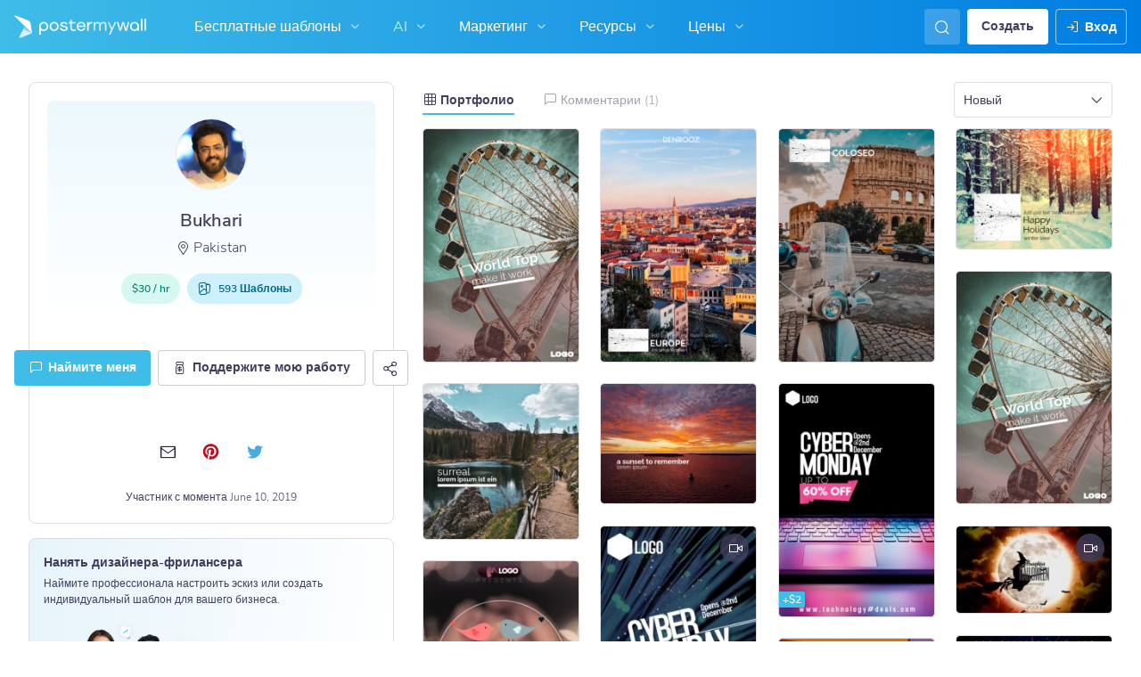

--- FILE ---
content_type: text/html; charset=UTF-8
request_url: https://ru.postermywall.com/index.php/posters/loadDesignerPosters/f5481659525dcf12e4a6e09c46622d64
body_size: 6657
content:

    <div class="page-grid js-page-grid js-portfolio js-portfolio-panel js-panel-new">
                <ul class="grid-masonry js-grid-masonry js-templates-grid -lazy js-show-design-popup"
            data-moreurl='https://ru.postermywall.com/index.php/posters/loadMoreDesignerPosters/f5481659525dcf12e4a6e09c46622d64'            data-more="1"
            data-limit="30"
            data-offset="30">
            <li class="sizer"></li>
            <li class="gutter-sizer"></li>

            
    

<li class="onHoverElevate thumbnail poster-template-item js-poster-template js-item item radius-4    image-item  -gallery-thumbnail js-gallery-thumbnail"
data-id="190280626" data-display-name="Fun wheel" data-icf="0" data-is-recommendation="0" >


<div class="template-shortcut-overlay js-template-shortcut-overlay">
    <a href="https://ru.postermywall.com/index.php/posterbuilder/copy/3196d56699f20a2e6f440f0aaa6b4aad" target="_blank" aria-label="Редактировать эскиз">
        <i class="icon-pencil size-icon-16 template-shortcut-icon edit-icon pmw-icon js-edit-icon"></i>
    </a>

    <i class="icon-share-app size-icon-16 template-shortcut-icon share-icon pmw-icon js-share-icon js-ignore-for-dropdown-width"
       data-view-page-link="https://ru.postermywall.com/index.php/poster/view/3196d56699f20a2e6f440f0aaa6b4aad"
       data-preview-image-url="https://d1csarkz8obe9u.cloudfront.net/posterpreviews/fun-wheel-design-template-3196d56699f20a2e6f440f0aaa6b4aad_screen.jpg?ts=1743652968"
       data-customize-landing-page-url="https://ru.postermywall.com/index.php/art/template/3196d56699f20a2e6f440f0aaa6b4aad/fun-wheel-design-template"
    >
    </i>

    <span class="has-tooltip top-tooltip show-on-click favorite-tooltip" rel="tooltip">
                <i class="favorite-svg-container size-icon-16 template-shortcut-icon pmw-icon js-toggle-fav heart-icon-container js-needs-favorite-svg" data-poster-hash="3196d56699f20a2e6f440f0aaa6b4aad">
                </i>
            </span>
</div>


<div class="preview-container ">

        <a class="preview js-poster-preview " href="https://ru.postermywall.com/index.php/art/template/3196d56699f20a2e6f440f0aaa6b4aad/fun-wheel-design-template" data-hashedid="3196d56699f20a2e6f440f0aaa6b4aad" data-page-hashedid="d05b5698-f791-4150-bf2a-00e7249aefac" data-seq="190280626" data-creator-id="5585559" data-orientation="v" data-previous="0" data-next="0" data-pagetype="" >

        
                        <picture>
            <source
                    class=""
                    type="image/webp"
                    srcset="https://d1csarkz8obe9u.cloudfront.net/posterpreviews/fun-wheel-design-template-3196d56699f20a2e6f440f0aaa6b4aad.webp?ts=1743652968"
                    data-srcset="https://d1csarkz8obe9u.cloudfront.net/posterpreviews/fun-wheel-design-template-3196d56699f20a2e6f440f0aaa6b4aad.webp?ts=1743652968"
            >
                    <img class=" js-template-img template-image radius-4"
             src="https://d1csarkz8obe9u.cloudfront.net/posterpreviews/fun-wheel-design-template-3196d56699f20a2e6f440f0aaa6b4aad.webp?ts=1743652968"
             alt="Fun wheel Poster template"
             data-ratio="1.5"
             data-max-side="199"
             style="width: 133px; height: 199px;"
             data-thumb-width="133"
             data-thumb-height="199"
             width="133"
             height="199"

            fetchpriority="high"        />
                </picture>
                </a>
</div>
</li>    

<li class="onHoverElevate thumbnail poster-template-item js-poster-template js-item item radius-4    image-item  -gallery-thumbnail js-gallery-thumbnail"
data-id="138860838" data-display-name="Europe" data-icf="0" data-is-recommendation="0" >


<div class="template-shortcut-overlay js-template-shortcut-overlay">
    <a href="https://ru.postermywall.com/index.php/posterbuilder/copy/ad6160a4eac909ebdae933eab2155037" target="_blank" aria-label="Редактировать эскиз">
        <i class="icon-pencil size-icon-16 template-shortcut-icon edit-icon pmw-icon js-edit-icon"></i>
    </a>

    <i class="icon-share-app size-icon-16 template-shortcut-icon share-icon pmw-icon js-share-icon js-ignore-for-dropdown-width"
       data-view-page-link="https://ru.postermywall.com/index.php/poster/view/ad6160a4eac909ebdae933eab2155037"
       data-preview-image-url="https://d1csarkz8obe9u.cloudfront.net/posterpreviews/europe-design-template-ad6160a4eac909ebdae933eab2155037_screen.jpg?ts=1743138323"
       data-customize-landing-page-url="https://ru.postermywall.com/index.php/art/template/ad6160a4eac909ebdae933eab2155037/europe-design-template"
    >
    </i>

    <span class="has-tooltip top-tooltip show-on-click favorite-tooltip" rel="tooltip">
                <i class="favorite-svg-container size-icon-16 template-shortcut-icon pmw-icon js-toggle-fav heart-icon-container js-needs-favorite-svg" data-poster-hash="ad6160a4eac909ebdae933eab2155037">
                </i>
            </span>
</div>


<div class="preview-container ">

        <a class="preview js-poster-preview " href="https://ru.postermywall.com/index.php/art/template/ad6160a4eac909ebdae933eab2155037/europe-design-template" data-hashedid="ad6160a4eac909ebdae933eab2155037" data-page-hashedid="27c728f8-d00b-4447-9821-399880cb11bf" data-seq="138860838" data-creator-id="5585559" data-orientation="v" data-previous="0" data-next="0" data-pagetype="" >

        
                        <picture>
            <source
                    class=""
                    type="image/webp"
                    srcset="https://d1csarkz8obe9u.cloudfront.net/posterpreviews/europe-design-template-ad6160a4eac909ebdae933eab2155037.webp?ts=1743138323"
                    data-srcset="https://d1csarkz8obe9u.cloudfront.net/posterpreviews/europe-design-template-ad6160a4eac909ebdae933eab2155037.webp?ts=1743138323"
            >
                    <img class=" js-template-img template-image radius-4"
             src="https://d1csarkz8obe9u.cloudfront.net/posterpreviews/europe-design-template-ad6160a4eac909ebdae933eab2155037.webp?ts=1743138323"
             alt="Europe Poster template"
             data-ratio="1.5"
             data-max-side="199"
             style="width: 133px; height: 199px;"
             data-thumb-width="133"
             data-thumb-height="199"
             width="133"
             height="199"

            fetchpriority="high"        />
                </picture>
                </a>
</div>
</li>    

<li class="onHoverElevate thumbnail poster-template-item js-poster-template js-item item radius-4    image-item  -gallery-thumbnail js-gallery-thumbnail"
data-id="138860566" data-display-name="Roma" data-icf="0" data-is-recommendation="0" >


<div class="template-shortcut-overlay js-template-shortcut-overlay">
    <a href="https://ru.postermywall.com/index.php/posterbuilder/copy/e1158c49416a404268dd88115cb47801" target="_blank" aria-label="Редактировать эскиз">
        <i class="icon-pencil size-icon-16 template-shortcut-icon edit-icon pmw-icon js-edit-icon"></i>
    </a>

    <i class="icon-share-app size-icon-16 template-shortcut-icon share-icon pmw-icon js-share-icon js-ignore-for-dropdown-width"
       data-view-page-link="https://ru.postermywall.com/index.php/poster/view/e1158c49416a404268dd88115cb47801"
       data-preview-image-url="https://d1csarkz8obe9u.cloudfront.net/posterpreviews/roma-design-template-e1158c49416a404268dd88115cb47801_screen.jpg?ts=1743122391"
       data-customize-landing-page-url="https://ru.postermywall.com/index.php/art/template/e1158c49416a404268dd88115cb47801/roma-design-template"
    >
    </i>

    <span class="has-tooltip top-tooltip show-on-click favorite-tooltip" rel="tooltip">
                <i class="favorite-svg-container size-icon-16 template-shortcut-icon pmw-icon js-toggle-fav heart-icon-container js-needs-favorite-svg" data-poster-hash="e1158c49416a404268dd88115cb47801">
                </i>
            </span>
</div>


<div class="preview-container ">

        <a class="preview js-poster-preview " href="https://ru.postermywall.com/index.php/art/template/e1158c49416a404268dd88115cb47801/roma-design-template" data-hashedid="e1158c49416a404268dd88115cb47801" data-page-hashedid="27c728f8-d00b-4447-9821-399880cb11bf" data-seq="138860566" data-creator-id="5585559" data-orientation="v" data-previous="0" data-next="0" data-pagetype="" >

        
                        <picture>
            <source
                    class=""
                    type="image/webp"
                    srcset="https://d1csarkz8obe9u.cloudfront.net/posterpreviews/roma-design-template-e1158c49416a404268dd88115cb47801.webp?ts=1743122391"
                    data-srcset="https://d1csarkz8obe9u.cloudfront.net/posterpreviews/roma-design-template-e1158c49416a404268dd88115cb47801.webp?ts=1743122391"
            >
                    <img class=" js-template-img template-image radius-4"
             src="https://d1csarkz8obe9u.cloudfront.net/posterpreviews/roma-design-template-e1158c49416a404268dd88115cb47801.webp?ts=1743122391"
             alt="Roma Poster template"
             data-ratio="1.5"
             data-max-side="199"
             style="width: 133px; height: 199px;"
             data-thumb-width="133"
             data-thumb-height="199"
             width="133"
             height="199"

            fetchpriority="high"        />
                </picture>
                </a>
</div>
</li>    

<li class="onHoverElevate thumbnail poster-template-item js-poster-template js-item item radius-4    image-item  -gallery-thumbnail js-gallery-thumbnail"
data-id="138859791" data-display-name="winter" data-icf="0" data-is-recommendation="0" >


<div class="template-shortcut-overlay js-template-shortcut-overlay">
    <a href="https://ru.postermywall.com/index.php/posterbuilder/copy/b458e95bd5b802f4fc7baa5fdb0abafd" target="_blank" aria-label="Редактировать эскиз">
        <i class="icon-pencil size-icon-16 template-shortcut-icon edit-icon pmw-icon js-edit-icon"></i>
    </a>

    <i class="icon-share-app size-icon-16 template-shortcut-icon share-icon pmw-icon js-share-icon js-ignore-for-dropdown-width"
       data-view-page-link="https://ru.postermywall.com/index.php/poster/view/b458e95bd5b802f4fc7baa5fdb0abafd"
       data-preview-image-url="https://d1csarkz8obe9u.cloudfront.net/posterpreviews/winter-design-template-b458e95bd5b802f4fc7baa5fdb0abafd_screen.jpg?ts=1743138319"
       data-customize-landing-page-url="https://ru.postermywall.com/index.php/art/template/b458e95bd5b802f4fc7baa5fdb0abafd/winter-design-template"
    >
    </i>

    <span class="has-tooltip top-tooltip show-on-click favorite-tooltip" rel="tooltip">
                <i class="favorite-svg-container size-icon-16 template-shortcut-icon pmw-icon js-toggle-fav heart-icon-container js-needs-favorite-svg" data-poster-hash="b458e95bd5b802f4fc7baa5fdb0abafd">
                </i>
            </span>
</div>


<div class="preview-container ">

        <a class="preview js-poster-preview " href="https://ru.postermywall.com/index.php/art/template/b458e95bd5b802f4fc7baa5fdb0abafd/winter-design-template" data-hashedid="b458e95bd5b802f4fc7baa5fdb0abafd" data-page-hashedid="27c728f8-d00b-4447-9821-399880cb11bf" data-seq="138859791" data-creator-id="5585559" data-orientation="h" data-previous="0" data-next="0" data-pagetype="" >

        
                        <picture>
            <source
                    class=""
                    type="image/webp"
                    srcset="https://d1csarkz8obe9u.cloudfront.net/posterpreviews/winter-design-template-b458e95bd5b802f4fc7baa5fdb0abafd.webp?ts=1743138319"
                    data-srcset="https://d1csarkz8obe9u.cloudfront.net/posterpreviews/winter-design-template-b458e95bd5b802f4fc7baa5fdb0abafd.webp?ts=1743138319"
            >
                    <img class=" js-template-img template-image radius-4"
             src="https://d1csarkz8obe9u.cloudfront.net/posterpreviews/winter-design-template-b458e95bd5b802f4fc7baa5fdb0abafd.webp?ts=1743138319"
             alt="winter Рекламная листовка (US Letter) template"
             data-ratio="0.77222222222222"
             data-max-side="199"
             style="width: 199px; height: 154px;"
             data-thumb-width="199"
             data-thumb-height="154"
             width="199"
             height="154"

            fetchpriority="high"        />
                </picture>
                </a>
</div>
</li>    

<li class="onHoverElevate thumbnail poster-template-item js-poster-template js-item item radius-4    image-item  -gallery-thumbnail js-gallery-thumbnail"
data-id="112124578" data-display-name="Recreation" data-icf="0" data-is-recommendation="0" >


<div class="template-shortcut-overlay js-template-shortcut-overlay">
    <a href="https://ru.postermywall.com/index.php/posterbuilder/copy/3f27d9b2383be44d76507d73ac147647" target="_blank" aria-label="Редактировать эскиз">
        <i class="icon-pencil size-icon-16 template-shortcut-icon edit-icon pmw-icon js-edit-icon"></i>
    </a>

    <i class="icon-share-app size-icon-16 template-shortcut-icon share-icon pmw-icon js-share-icon js-ignore-for-dropdown-width"
       data-view-page-link="https://ru.postermywall.com/index.php/poster/view/3f27d9b2383be44d76507d73ac147647"
       data-preview-image-url="https://d1csarkz8obe9u.cloudfront.net/posterpreviews/recreation-design-template-3f27d9b2383be44d76507d73ac147647_screen.jpg?ts=1743138325"
       data-customize-landing-page-url="https://ru.postermywall.com/index.php/art/template/3f27d9b2383be44d76507d73ac147647/recreation-design-template"
    >
    </i>

    <span class="has-tooltip top-tooltip show-on-click favorite-tooltip" rel="tooltip">
                <i class="favorite-svg-container size-icon-16 template-shortcut-icon pmw-icon js-toggle-fav heart-icon-container js-needs-favorite-svg" data-poster-hash="3f27d9b2383be44d76507d73ac147647">
                </i>
            </span>
</div>


<div class="preview-container ">

        <a class="preview js-poster-preview " href="https://ru.postermywall.com/index.php/art/template/3f27d9b2383be44d76507d73ac147647/recreation-design-template" data-hashedid="3f27d9b2383be44d76507d73ac147647" data-page-hashedid="d05b5698-f791-4150-bf2a-00e7249aefac" data-seq="112124578" data-creator-id="5585559" data-orientation="v" data-previous="0" data-next="0" data-pagetype="" >

        
                        <picture>
            <source
                    class=""
                    type="image/webp"
                    srcset="https://d1csarkz8obe9u.cloudfront.net/posterpreviews/recreation-design-template-3f27d9b2383be44d76507d73ac147647.webp?ts=1743138325"
                    data-srcset="https://d1csarkz8obe9u.cloudfront.net/posterpreviews/recreation-design-template-3f27d9b2383be44d76507d73ac147647.webp?ts=1743138325"
            >
                    <img class=" js-template-img template-image radius-4"
             src="https://d1csarkz8obe9u.cloudfront.net/posterpreviews/recreation-design-template-3f27d9b2383be44d76507d73ac147647.webp?ts=1743138325"
             alt="Recreation Poster template"
             data-ratio="1.5"
             data-max-side="199"
             style="width: 133px; height: 199px;"
             data-thumb-width="133"
             data-thumb-height="199"
             width="133"
             height="199"

            fetchpriority="high"        />
                </picture>
                </a>
</div>
</li>    

<li class="onHoverElevate thumbnail poster-template-item js-poster-template js-item item radius-4    image-item  -gallery-thumbnail js-gallery-thumbnail"
data-id="112123200" data-display-name="surreal" data-icf="0" data-is-recommendation="0" >


<div class="template-shortcut-overlay js-template-shortcut-overlay">
    <a href="https://ru.postermywall.com/index.php/posterbuilder/copy/0d1cf3f49f95043169673eda6a60e24b" target="_blank" aria-label="Редактировать эскиз">
        <i class="icon-pencil size-icon-16 template-shortcut-icon edit-icon pmw-icon js-edit-icon"></i>
    </a>

    <i class="icon-share-app size-icon-16 template-shortcut-icon share-icon pmw-icon js-share-icon js-ignore-for-dropdown-width"
       data-view-page-link="https://ru.postermywall.com/index.php/poster/view/0d1cf3f49f95043169673eda6a60e24b"
       data-preview-image-url="https://d1csarkz8obe9u.cloudfront.net/posterpreviews/surreal-design-template-0d1cf3f49f95043169673eda6a60e24b_screen.jpg?ts=1743462615"
       data-customize-landing-page-url="https://ru.postermywall.com/index.php/art/template/0d1cf3f49f95043169673eda6a60e24b/surreal-design-template"
    >
    </i>

    <span class="has-tooltip top-tooltip show-on-click favorite-tooltip" rel="tooltip">
                <i class="favorite-svg-container size-icon-16 template-shortcut-icon pmw-icon js-toggle-fav heart-icon-container js-needs-favorite-svg" data-poster-hash="0d1cf3f49f95043169673eda6a60e24b">
                </i>
            </span>
</div>


<div class="preview-container ">

        <a class="preview js-poster-preview " href="https://ru.postermywall.com/index.php/art/template/0d1cf3f49f95043169673eda6a60e24b/surreal-design-template" data-hashedid="0d1cf3f49f95043169673eda6a60e24b" data-page-hashedid="93d16be1-5e92-42f6-bdb0-6b8cfae70d52" data-seq="112123200" data-creator-id="5585559" data-orientation="v" data-previous="0" data-next="0" data-pagetype="" >

        
                        <picture>
            <source
                    class=""
                    type="image/webp"
                    srcset="https://d1csarkz8obe9u.cloudfront.net/posterpreviews/surreal-design-template-0d1cf3f49f95043169673eda6a60e24b.webp?ts=1743462615"
                    data-srcset="https://d1csarkz8obe9u.cloudfront.net/posterpreviews/surreal-design-template-0d1cf3f49f95043169673eda6a60e24b.webp?ts=1743462615"
            >
                    <img class=" js-template-img template-image radius-4"
             src="https://d1csarkz8obe9u.cloudfront.net/posterpreviews/surreal-design-template-0d1cf3f49f95043169673eda6a60e24b.webp?ts=1743462615"
             alt="surreal Publicación de Instagram template"
             data-ratio="1"
             data-max-side="199"
             style="width: 199px; height: 199px;"
             data-thumb-width="199"
             data-thumb-height="199"
             width="199"
             height="199"

            fetchpriority="high"        />
                </picture>
                </a>
</div>
</li>    

<li class="onHoverElevate thumbnail poster-template-item js-poster-template js-item item radius-4    image-item  -gallery-thumbnail js-gallery-thumbnail"
data-id="112119724" data-display-name="Sunset" data-icf="0" data-is-recommendation="0" >


<div class="template-shortcut-overlay js-template-shortcut-overlay">
    <a href="https://ru.postermywall.com/index.php/posterbuilder/copy/49a39dedea1dd6e7c120a5054331810c" target="_blank" aria-label="Редактировать эскиз">
        <i class="icon-pencil size-icon-16 template-shortcut-icon edit-icon pmw-icon js-edit-icon"></i>
    </a>

    <i class="icon-share-app size-icon-16 template-shortcut-icon share-icon pmw-icon js-share-icon js-ignore-for-dropdown-width"
       data-view-page-link="https://ru.postermywall.com/index.php/poster/view/49a39dedea1dd6e7c120a5054331810c"
       data-preview-image-url="https://d1csarkz8obe9u.cloudfront.net/posterpreviews/sunset-design-template-49a39dedea1dd6e7c120a5054331810c_screen.jpg?ts=1743138326"
       data-customize-landing-page-url="https://ru.postermywall.com/index.php/art/template/49a39dedea1dd6e7c120a5054331810c/sunset-design-template"
    >
    </i>

    <span class="has-tooltip top-tooltip show-on-click favorite-tooltip" rel="tooltip">
                <i class="favorite-svg-container size-icon-16 template-shortcut-icon pmw-icon js-toggle-fav heart-icon-container js-needs-favorite-svg" data-poster-hash="49a39dedea1dd6e7c120a5054331810c">
                </i>
            </span>
</div>


<div class="preview-container ">

        <a class="preview js-poster-preview " href="https://ru.postermywall.com/index.php/art/template/49a39dedea1dd6e7c120a5054331810c/sunset-design-template" data-hashedid="49a39dedea1dd6e7c120a5054331810c" data-page-hashedid="9b0f1136-855a-41d3-b722-539265dda305" data-seq="112119724" data-creator-id="5585559" data-orientation="h" data-previous="0" data-next="0" data-pagetype="" >

        
                        <picture>
            <source
                    class=""
                    type="image/webp"
                    srcset="https://d1csarkz8obe9u.cloudfront.net/posterpreviews/sunset-design-template-49a39dedea1dd6e7c120a5054331810c.webp?ts=1743138326"
                    data-srcset="https://d1csarkz8obe9u.cloudfront.net/posterpreviews/sunset-design-template-49a39dedea1dd6e7c120a5054331810c.webp?ts=1743138326"
            >
                    <img class=" js-template-img template-image radius-4"
             src="https://d1csarkz8obe9u.cloudfront.net/posterpreviews/sunset-design-template-49a39dedea1dd6e7c120a5054331810c.webp?ts=1743138326"
             alt="Sunset 传单(美国信函) template"
             data-ratio="0.77222222222222"
             data-max-side="199"
             style="width: 199px; height: 154px;"
             data-thumb-width="199"
             data-thumb-height="154"
             width="199"
             height="154"

            fetchpriority="high"        />
                </picture>
                </a>
</div>
</li>    

<li class="onHoverElevate thumbnail poster-template-item js-poster-template js-item item radius-4    image-item  -gallery-thumbnail js-gallery-thumbnail"
data-id="101523163" data-display-name="Cyber Monday" data-icf="0" data-is-recommendation="0" >


<div class="template-shortcut-overlay js-template-shortcut-overlay">
    <a href="https://ru.postermywall.com/index.php/posterbuilder/copy/a7d15d94e2d5591342169af5e30d17e0" target="_blank" aria-label="Редактировать эскиз">
        <i class="icon-pencil size-icon-16 template-shortcut-icon edit-icon pmw-icon js-edit-icon"></i>
    </a>

    <i class="icon-share-app size-icon-16 template-shortcut-icon share-icon pmw-icon js-share-icon js-ignore-for-dropdown-width"
       data-view-page-link="https://ru.postermywall.com/index.php/poster/view/a7d15d94e2d5591342169af5e30d17e0"
       data-preview-image-url="https://d1csarkz8obe9u.cloudfront.net/posterpreviews/cyber-monday-design-template-a7d15d94e2d5591342169af5e30d17e0_screen.jpg?ts=1743138333"
       data-customize-landing-page-url="https://ru.postermywall.com/index.php/art/template/a7d15d94e2d5591342169af5e30d17e0/cyber-monday-design-template"
    >
    </i>

    <span class="has-tooltip top-tooltip show-on-click favorite-tooltip" rel="tooltip">
                <i class="favorite-svg-container size-icon-16 template-shortcut-icon pmw-icon js-toggle-fav heart-icon-container js-needs-favorite-svg" data-poster-hash="a7d15d94e2d5591342169af5e30d17e0">
                </i>
            </span>
</div>


<div class="preview-container -show-premium-poster-label">

    
<span class="has-tooltip premium-box  "
      rel="tooltip"
      title="По цене одного кредита. Бесплатное скачивание с крупным водяным знаком.">
        <span class="premium spacing-p-r-1 spacing-p-l-1">
            <i class="icon-coins"></i>
            1        </span>
</span>

    <div class="has-tooltip premium-box -for-non-premium "
         rel="tooltip"
         title="Дороже на $2 из-за использования Getty Stock. Бесплатное скачивание с крупным водяным знаком.">
        <span class="premium spacing-p-r-1 spacing-p-l-1">+$2</span>
    </div>
    <a class="preview js-poster-preview " href="https://ru.postermywall.com/index.php/art/template/a7d15d94e2d5591342169af5e30d17e0/cyber-monday-design-template" data-hashedid="a7d15d94e2d5591342169af5e30d17e0" data-page-hashedid="bfd4c15b-2edb-4a7d-bf59-97d7aa2f8ef4" data-seq="101523163" data-creator-id="5585559" data-orientation="v" data-previous="0" data-next="0" data-pagetype="" >

        
                        <picture>
            <source
                    class=""
                    type="image/webp"
                    srcset="https://d1csarkz8obe9u.cloudfront.net/posterpreviews/cyber-monday-design-template-a7d15d94e2d5591342169af5e30d17e0.webp?ts=1743138333"
                    data-srcset="https://d1csarkz8obe9u.cloudfront.net/posterpreviews/cyber-monday-design-template-a7d15d94e2d5591342169af5e30d17e0.webp?ts=1743138333"
            >
                    <img class=" js-template-img template-image radius-4"
             src="https://d1csarkz8obe9u.cloudfront.net/posterpreviews/cyber-monday-design-template-a7d15d94e2d5591342169af5e30d17e0.webp?ts=1743138333"
             alt="Cyber Monday Affiche template"
             data-ratio="1.5"
             data-max-side="199"
             style="width: 133px; height: 199px;"
             data-thumb-width="133"
             data-thumb-height="199"
             width="133"
             height="199"

            fetchpriority="high"        />
                </picture>
                </a>
</div>
</li>    

<li class="onHoverElevate thumbnail poster-template-item js-poster-template js-item item radius-4    play-on-hover-video video-item  -gallery-thumbnail js-gallery-thumbnail"
data-id="100727178" data-display-name="Cyber Monday" data-icf="0" data-is-recommendation="0" data-preview-video-src="https://d1csarkz8obe9u.cloudfront.net/posterpreviews/cyber-monday-design-template-3741fe250be86af6d76f80714dfcabcc.mp4?ts=1743138401" >


<div class="template-shortcut-overlay js-template-shortcut-overlay">
    <a href="https://ru.postermywall.com/index.php/posterbuilder/copy/3741fe250be86af6d76f80714dfcabcc" target="_blank" aria-label="Редактировать эскиз">
        <i class="icon-pencil size-icon-16 template-shortcut-icon edit-icon pmw-icon js-edit-icon"></i>
    </a>

    <i class="icon-share-app size-icon-16 template-shortcut-icon share-icon pmw-icon js-share-icon js-ignore-for-dropdown-width"
       data-view-page-link="https://ru.postermywall.com/index.php/poster/view/3741fe250be86af6d76f80714dfcabcc"
       data-preview-image-url="https://d1csarkz8obe9u.cloudfront.net/posterpreviews/cyber-monday-design-template-3741fe250be86af6d76f80714dfcabcc_screen.jpg?ts=1743138401"
       data-customize-landing-page-url="https://ru.postermywall.com/index.php/art/template/3741fe250be86af6d76f80714dfcabcc/cyber-monday-design-template"
    >
    </i>

    <span class="has-tooltip top-tooltip show-on-click favorite-tooltip" rel="tooltip">
                <i class="favorite-svg-container size-icon-16 template-shortcut-icon pmw-icon js-toggle-fav heart-icon-container js-needs-favorite-svg" data-poster-hash="3741fe250be86af6d76f80714dfcabcc">
                </i>
            </span>
</div>


<div class="preview-container ">

        <a class="preview js-poster-preview " href="https://ru.postermywall.com/index.php/art/template/3741fe250be86af6d76f80714dfcabcc/cyber-monday-design-template" data-hashedid="3741fe250be86af6d76f80714dfcabcc" data-page-hashedid="bfd4c15b-2edb-4a7d-bf59-97d7aa2f8ef4" data-seq="100727178" data-creator-id="5585559" data-orientation="v" data-previous="0" data-next="0" data-pagetype="" >

                    <i class="icon-videocam -hide-while-loading js-video-icon"></i>
        
                        <picture>
            <source
                    class=""
                    type="image/webp"
                    srcset="https://d1csarkz8obe9u.cloudfront.net/posterpreviews/cyber-monday-design-template-3741fe250be86af6d76f80714dfcabcc.webp?ts=1743138401"
                    data-srcset="https://d1csarkz8obe9u.cloudfront.net/posterpreviews/cyber-monday-design-template-3741fe250be86af6d76f80714dfcabcc.webp?ts=1743138401"
            >
                    <img class=" js-template-img template-image radius-4"
             src="https://d1csarkz8obe9u.cloudfront.net/posterpreviews/cyber-monday-design-template-3741fe250be86af6d76f80714dfcabcc.webp?ts=1743138401"
             alt="Cyber Monday Poster template"
             data-ratio="1.5"
             data-max-side="199"
             style="width: 171px; height: 256px;"
             data-thumb-width="171"
             data-thumb-height="256"
             width="171"
             height="256"

            fetchpriority="high"        />
                </picture>
                </a>
</div>
</li>    

<li class="onHoverElevate thumbnail poster-template-item js-poster-template js-item item radius-4    play-on-hover-video video-item  -gallery-thumbnail js-gallery-thumbnail"
data-id="98337857" data-display-name="Halloween" data-icf="0" data-is-recommendation="0" data-preview-video-src="https://d1csarkz8obe9u.cloudfront.net/posterpreviews/halloween-design-template-c28483cfa219862e3bc0030d0b1f64df.mp4?ts=1743138479" >


<div class="template-shortcut-overlay js-template-shortcut-overlay">
    <a href="https://ru.postermywall.com/index.php/posterbuilder/copy/c28483cfa219862e3bc0030d0b1f64df" target="_blank" aria-label="Редактировать эскиз">
        <i class="icon-pencil size-icon-16 template-shortcut-icon edit-icon pmw-icon js-edit-icon"></i>
    </a>

    <i class="icon-share-app size-icon-16 template-shortcut-icon share-icon pmw-icon js-share-icon js-ignore-for-dropdown-width"
       data-view-page-link="https://ru.postermywall.com/index.php/poster/view/c28483cfa219862e3bc0030d0b1f64df"
       data-preview-image-url="https://d1csarkz8obe9u.cloudfront.net/posterpreviews/halloween-design-template-c28483cfa219862e3bc0030d0b1f64df_screen.jpg?ts=1743138479"
       data-customize-landing-page-url="https://ru.postermywall.com/index.php/art/template/c28483cfa219862e3bc0030d0b1f64df/halloween-design-template"
    >
    </i>

    <span class="has-tooltip top-tooltip show-on-click favorite-tooltip" rel="tooltip">
                <i class="favorite-svg-container size-icon-16 template-shortcut-icon pmw-icon js-toggle-fav heart-icon-container js-needs-favorite-svg" data-poster-hash="c28483cfa219862e3bc0030d0b1f64df">
                </i>
            </span>
</div>


<div class="preview-container ">

        <a class="preview js-poster-preview " href="https://ru.postermywall.com/index.php/art/template/c28483cfa219862e3bc0030d0b1f64df/halloween-design-template" data-hashedid="c28483cfa219862e3bc0030d0b1f64df" data-page-hashedid="38303a51-34cc-4f4c-9b94-c66f44b542af" data-seq="98337857" data-creator-id="5585559" data-orientation="h" data-previous="0" data-next="0" data-pagetype="" >

                    <i class="icon-videocam -hide-while-loading js-video-icon"></i>
        
                        <picture>
            <source
                    class=""
                    type="image/webp"
                    srcset="https://d1csarkz8obe9u.cloudfront.net/posterpreviews/halloween-design-template-c28483cfa219862e3bc0030d0b1f64df.webp?ts=1743138479"
                    data-srcset="https://d1csarkz8obe9u.cloudfront.net/posterpreviews/halloween-design-template-c28483cfa219862e3bc0030d0b1f64df.webp?ts=1743138479"
            >
                    <img class=" js-template-img template-image radius-4"
             src="https://d1csarkz8obe9u.cloudfront.net/posterpreviews/halloween-design-template-c28483cfa219862e3bc0030d0b1f64df.webp?ts=1743138479"
             alt="Halloween Ecrã digital (16:9) template"
             data-ratio="0.5625"
             data-max-side="199"
             style="width: 256px; height: 144px;"
             data-thumb-width="256"
             data-thumb-height="144"
             width="256"
             height="144"

            fetchpriority="high"        />
                </picture>
                </a>
</div>
</li>    

<li class="onHoverElevate thumbnail poster-template-item js-poster-template js-item item radius-4    image-item  -gallery-thumbnail js-gallery-thumbnail"
data-id="75639143" data-display-name="Dance party" data-icf="0" data-is-recommendation="0" >


<div class="template-shortcut-overlay js-template-shortcut-overlay">
    <a href="https://ru.postermywall.com/index.php/posterbuilder/copy/47e1c976bec74d8061b7fcfbd4aa5721" target="_blank" aria-label="Редактировать эскиз">
        <i class="icon-pencil size-icon-16 template-shortcut-icon edit-icon pmw-icon js-edit-icon"></i>
    </a>

    <i class="icon-share-app size-icon-16 template-shortcut-icon share-icon pmw-icon js-share-icon js-ignore-for-dropdown-width"
       data-view-page-link="https://ru.postermywall.com/index.php/poster/view/47e1c976bec74d8061b7fcfbd4aa5721"
       data-preview-image-url="https://d1csarkz8obe9u.cloudfront.net/posterpreviews/dance-party-design-template-47e1c976bec74d8061b7fcfbd4aa5721_screen.jpg?ts=1743138656"
       data-customize-landing-page-url="https://ru.postermywall.com/index.php/art/template/47e1c976bec74d8061b7fcfbd4aa5721/dance-party-design-template"
    >
    </i>

    <span class="has-tooltip top-tooltip show-on-click favorite-tooltip" rel="tooltip">
                <i class="favorite-svg-container size-icon-16 template-shortcut-icon pmw-icon js-toggle-fav heart-icon-container js-needs-favorite-svg" data-poster-hash="47e1c976bec74d8061b7fcfbd4aa5721">
                </i>
            </span>
</div>


<div class="preview-container -show-premium-poster-label">

    
<span class="has-tooltip premium-box  "
      rel="tooltip"
      title="По цене одного кредита. Бесплатное скачивание с крупным водяным знаком.">
        <span class="premium spacing-p-r-1 spacing-p-l-1">
            <i class="icon-coins"></i>
            1        </span>
</span>

    <div class="has-tooltip premium-box -for-non-premium "
         rel="tooltip"
         title="Дороже на $2 из-за использования Getty Stock. Бесплатное скачивание с крупным водяным знаком.">
        <span class="premium spacing-p-r-1 spacing-p-l-1">+$2</span>
    </div>
    <a class="preview js-poster-preview " href="https://ru.postermywall.com/index.php/art/template/47e1c976bec74d8061b7fcfbd4aa5721/dance-party-design-template" data-hashedid="47e1c976bec74d8061b7fcfbd4aa5721" data-page-hashedid="5cfb0c44218dd5b2f75b1d827a8d1c45" data-seq="75639143" data-creator-id="5585559" data-orientation="v" data-previous="0" data-next="0" data-pagetype="" >

        
                        <picture>
            <source
                    class=""
                    type="image/webp"
                    srcset="https://d1csarkz8obe9u.cloudfront.net/posterpreviews/dance-party-design-template-47e1c976bec74d8061b7fcfbd4aa5721.webp?ts=1743138656"
                    data-srcset="https://d1csarkz8obe9u.cloudfront.net/posterpreviews/dance-party-design-template-47e1c976bec74d8061b7fcfbd4aa5721.webp?ts=1743138656"
            >
                    <img class=" js-template-img template-image radius-4"
             src="https://d1csarkz8obe9u.cloudfront.net/posterpreviews/dance-party-design-template-47e1c976bec74d8061b7fcfbd4aa5721.webp?ts=1743138656"
             alt="Dance party Poster template"
             data-ratio="1.5"
             data-max-side="199"
             style="width: 133px; height: 199px;"
             data-thumb-width="133"
             data-thumb-height="199"
             width="133"
             height="199"

            fetchpriority="high"        />
                </picture>
                </a>
</div>
</li>    

<li class="onHoverElevate thumbnail poster-template-item js-poster-template js-item item radius-4    play-on-hover-video video-item  -gallery-thumbnail js-gallery-thumbnail"
data-id="95546779" data-display-name="Dance party (1)" data-icf="0" data-is-recommendation="0" data-preview-video-src="https://d1csarkz8obe9u.cloudfront.net/posterpreviews/dance-party-%281%29-design-template-b93c23b7cfc511eb190392b38cc3326c.mp4?ts=1743138513" >


<div class="template-shortcut-overlay js-template-shortcut-overlay">
    <a href="https://ru.postermywall.com/index.php/posterbuilder/copy/b93c23b7cfc511eb190392b38cc3326c" target="_blank" aria-label="Редактировать эскиз">
        <i class="icon-pencil size-icon-16 template-shortcut-icon edit-icon pmw-icon js-edit-icon"></i>
    </a>

    <i class="icon-share-app size-icon-16 template-shortcut-icon share-icon pmw-icon js-share-icon js-ignore-for-dropdown-width"
       data-view-page-link="https://ru.postermywall.com/index.php/poster/view/b93c23b7cfc511eb190392b38cc3326c"
       data-preview-image-url="https://d1csarkz8obe9u.cloudfront.net/posterpreviews/dance-party-%281%29-design-template-b93c23b7cfc511eb190392b38cc3326c_screen.jpg?ts=1743138513"
       data-customize-landing-page-url="https://ru.postermywall.com/index.php/art/template/b93c23b7cfc511eb190392b38cc3326c/dance-party-%281%29-design-template"
    >
    </i>

    <span class="has-tooltip top-tooltip show-on-click favorite-tooltip" rel="tooltip">
                <i class="favorite-svg-container size-icon-16 template-shortcut-icon pmw-icon js-toggle-fav heart-icon-container js-needs-favorite-svg" data-poster-hash="b93c23b7cfc511eb190392b38cc3326c">
                </i>
            </span>
</div>


<div class="preview-container ">

        <a class="preview js-poster-preview " href="https://ru.postermywall.com/index.php/art/template/b93c23b7cfc511eb190392b38cc3326c/dance-party-%281%29-design-template" data-hashedid="b93c23b7cfc511eb190392b38cc3326c" data-page-hashedid="f09d454031c232714eed446c4a196402" data-seq="95546779" data-creator-id="5585559" data-orientation="v" data-previous="0" data-next="0" data-pagetype="" >

                    <i class="icon-videocam -hide-while-loading js-video-icon"></i>
        
                        <picture>
            <source
                    class=""
                    type="image/webp"
                    srcset="https://d1csarkz8obe9u.cloudfront.net/posterpreviews/dance-party-%281%29-design-template-b93c23b7cfc511eb190392b38cc3326c.webp?ts=1743138513"
                    data-srcset="https://d1csarkz8obe9u.cloudfront.net/posterpreviews/dance-party-%281%29-design-template-b93c23b7cfc511eb190392b38cc3326c.webp?ts=1743138513"
            >
                    <img class=" js-template-img template-image radius-4"
             src="https://d1csarkz8obe9u.cloudfront.net/posterpreviews/dance-party-%281%29-design-template-b93c23b7cfc511eb190392b38cc3326c.webp?ts=1743138513"
             alt="Dance party (1) Instagram 帖子 template"
             data-ratio="1"
             data-max-side="199"
             style="width: 256px; height: 256px;"
             data-thumb-width="256"
             data-thumb-height="256"
             width="256"
             height="256"

            fetchpriority="high"        />
                </picture>
                </a>
</div>
</li>    

<li class="onHoverElevate thumbnail poster-template-item js-poster-template js-item item radius-4    image-item  -gallery-thumbnail js-gallery-thumbnail"
data-id="95227804" data-display-name="Halloween" data-icf="0" data-is-recommendation="0" >


<div class="template-shortcut-overlay js-template-shortcut-overlay">
    <a href="https://ru.postermywall.com/index.php/posterbuilder/copy/275c2ff241c4b4f9f034d16e34a2fa1f" target="_blank" aria-label="Редактировать эскиз">
        <i class="icon-pencil size-icon-16 template-shortcut-icon edit-icon pmw-icon js-edit-icon"></i>
    </a>

    <i class="icon-share-app size-icon-16 template-shortcut-icon share-icon pmw-icon js-share-icon js-ignore-for-dropdown-width"
       data-view-page-link="https://ru.postermywall.com/index.php/poster/view/275c2ff241c4b4f9f034d16e34a2fa1f"
       data-preview-image-url="https://d1csarkz8obe9u.cloudfront.net/posterpreviews/halloween-design-template-275c2ff241c4b4f9f034d16e34a2fa1f_screen.jpg?ts=1743138356"
       data-customize-landing-page-url="https://ru.postermywall.com/index.php/art/template/275c2ff241c4b4f9f034d16e34a2fa1f/halloween-design-template"
    >
    </i>

    <span class="has-tooltip top-tooltip show-on-click favorite-tooltip" rel="tooltip">
                <i class="favorite-svg-container size-icon-16 template-shortcut-icon pmw-icon js-toggle-fav heart-icon-container js-needs-favorite-svg" data-poster-hash="275c2ff241c4b4f9f034d16e34a2fa1f">
                </i>
            </span>
</div>


<div class="preview-container ">

        <a class="preview js-poster-preview " href="https://ru.postermywall.com/index.php/art/template/275c2ff241c4b4f9f034d16e34a2fa1f/halloween-design-template" data-hashedid="275c2ff241c4b4f9f034d16e34a2fa1f" data-page-hashedid="9deea9b0f2bbc3953e6dcbcdd14c7c7b" data-seq="95227804" data-creator-id="5585559" data-orientation="v" data-previous="0" data-next="0" data-pagetype="" >

        
                        <picture>
            <source
                    class=""
                    type="image/webp"
                    srcset="https://d1csarkz8obe9u.cloudfront.net/posterpreviews/halloween-design-template-275c2ff241c4b4f9f034d16e34a2fa1f.webp?ts=1743138356"
                    data-srcset="https://d1csarkz8obe9u.cloudfront.net/posterpreviews/halloween-design-template-275c2ff241c4b4f9f034d16e34a2fa1f.webp?ts=1743138356"
            >
                    <img class=" js-template-img template-image radius-4"
             src="https://d1csarkz8obe9u.cloudfront.net/posterpreviews/halloween-design-template-275c2ff241c4b4f9f034d16e34a2fa1f.webp?ts=1743138356"
             alt="Halloween Post Instagram template"
             data-ratio="1"
             data-max-side="199"
             style="width: 199px; height: 199px;"
             data-thumb-width="199"
             data-thumb-height="199"
             width="199"
             height="199"

            fetchpriority="high"        />
                </picture>
                </a>
</div>
</li>    

<li class="onHoverElevate thumbnail poster-template-item js-poster-template js-item item radius-4    play-on-hover-video video-item  -gallery-thumbnail js-gallery-thumbnail"
data-id="94522071" data-display-name="Cyber Monday (1)" data-icf="0" data-is-recommendation="0" data-preview-video-src="https://d1csarkz8obe9u.cloudfront.net/posterpreviews/cyber-monday-%281%29-design-template-499e9c8dfacac59b96445286d922e057.mp4?ts=1743138400" >


<div class="template-shortcut-overlay js-template-shortcut-overlay">
    <a href="https://ru.postermywall.com/index.php/posterbuilder/copy/499e9c8dfacac59b96445286d922e057" target="_blank" aria-label="Редактировать эскиз">
        <i class="icon-pencil size-icon-16 template-shortcut-icon edit-icon pmw-icon js-edit-icon"></i>
    </a>

    <i class="icon-share-app size-icon-16 template-shortcut-icon share-icon pmw-icon js-share-icon js-ignore-for-dropdown-width"
       data-view-page-link="https://ru.postermywall.com/index.php/poster/view/499e9c8dfacac59b96445286d922e057"
       data-preview-image-url="https://d1csarkz8obe9u.cloudfront.net/posterpreviews/cyber-monday-%281%29-design-template-499e9c8dfacac59b96445286d922e057_screen.jpg?ts=1743138400"
       data-customize-landing-page-url="https://ru.postermywall.com/index.php/art/template/499e9c8dfacac59b96445286d922e057/cyber-monday-%281%29-design-template"
    >
    </i>

    <span class="has-tooltip top-tooltip show-on-click favorite-tooltip" rel="tooltip">
                <i class="favorite-svg-container size-icon-16 template-shortcut-icon pmw-icon js-toggle-fav heart-icon-container js-needs-favorite-svg" data-poster-hash="499e9c8dfacac59b96445286d922e057">
                </i>
            </span>
</div>


<div class="preview-container ">

        <a class="preview js-poster-preview " href="https://ru.postermywall.com/index.php/art/template/499e9c8dfacac59b96445286d922e057/cyber-monday-%281%29-design-template" data-hashedid="499e9c8dfacac59b96445286d922e057" data-page-hashedid="40aa7f3d4419a52443d7680b1297e77d" data-seq="94522071" data-creator-id="5585559" data-orientation="v" data-previous="0" data-next="0" data-pagetype="" >

                    <i class="icon-videocam -hide-while-loading js-video-icon"></i>
        
                        <picture>
            <source
                    class=""
                    type="image/webp"
                    srcset="https://d1csarkz8obe9u.cloudfront.net/posterpreviews/cyber-monday-%281%29-design-template-499e9c8dfacac59b96445286d922e057.webp?ts=1743138400"
                    data-srcset="https://d1csarkz8obe9u.cloudfront.net/posterpreviews/cyber-monday-%281%29-design-template-499e9c8dfacac59b96445286d922e057.webp?ts=1743138400"
            >
                    <img class=" js-template-img template-image radius-4"
             src="https://d1csarkz8obe9u.cloudfront.net/posterpreviews/cyber-monday-%281%29-design-template-499e9c8dfacac59b96445286d922e057.webp?ts=1743138400"
             alt="Cyber Monday (1) โพสต์บน Instagram template"
             data-ratio="1"
             data-max-side="199"
             style="width: 256px; height: 256px;"
             data-thumb-width="256"
             data-thumb-height="256"
             width="256"
             height="256"

            fetchpriority="high"        />
                </picture>
                </a>
</div>
</li>    

<li class="onHoverElevate thumbnail poster-template-item js-poster-template js-item item radius-4    image-item  -gallery-thumbnail js-gallery-thumbnail"
data-id="94521820" data-display-name="Dance party" data-icf="0" data-is-recommendation="0" >


<div class="template-shortcut-overlay js-template-shortcut-overlay">
    <a href="https://ru.postermywall.com/index.php/posterbuilder/copy/2ac166a249a03bdf55e00bc36a0f891c" target="_blank" aria-label="Редактировать эскиз">
        <i class="icon-pencil size-icon-16 template-shortcut-icon edit-icon pmw-icon js-edit-icon"></i>
    </a>

    <i class="icon-share-app size-icon-16 template-shortcut-icon share-icon pmw-icon js-share-icon js-ignore-for-dropdown-width"
       data-view-page-link="https://ru.postermywall.com/index.php/poster/view/2ac166a249a03bdf55e00bc36a0f891c"
       data-preview-image-url="https://d1csarkz8obe9u.cloudfront.net/posterpreviews/dance-party-design-template-2ac166a249a03bdf55e00bc36a0f891c_screen.jpg?ts=1743138634"
       data-customize-landing-page-url="https://ru.postermywall.com/index.php/art/template/2ac166a249a03bdf55e00bc36a0f891c/dance-party-design-template"
    >
    </i>

    <span class="has-tooltip top-tooltip show-on-click favorite-tooltip" rel="tooltip">
                <i class="favorite-svg-container size-icon-16 template-shortcut-icon pmw-icon js-toggle-fav heart-icon-container js-needs-favorite-svg" data-poster-hash="2ac166a249a03bdf55e00bc36a0f891c">
                </i>
            </span>
</div>


<div class="preview-container -show-premium-poster-label">

    
<span class="has-tooltip premium-box  "
      rel="tooltip"
      title="По цене одного кредита. Бесплатное скачивание с крупным водяным знаком.">
        <span class="premium spacing-p-r-1 spacing-p-l-1">
            <i class="icon-coins"></i>
            1        </span>
</span>

    <div class="has-tooltip premium-box -for-non-premium "
         rel="tooltip"
         title="Дороже на $2 из-за использования Getty Stock. Бесплатное скачивание с крупным водяным знаком.">
        <span class="premium spacing-p-r-1 spacing-p-l-1">+$2</span>
    </div>
    <a class="preview js-poster-preview " href="https://ru.postermywall.com/index.php/art/template/2ac166a249a03bdf55e00bc36a0f891c/dance-party-design-template" data-hashedid="2ac166a249a03bdf55e00bc36a0f891c" data-page-hashedid="fb7886c58f2d55d1ec09ac2458b48e48" data-seq="94521820" data-creator-id="5585559" data-orientation="v" data-previous="0" data-next="0" data-pagetype="" >

        
                        <picture>
            <source
                    class=""
                    type="image/webp"
                    srcset="https://d1csarkz8obe9u.cloudfront.net/posterpreviews/dance-party-design-template-2ac166a249a03bdf55e00bc36a0f891c.webp?ts=1743138634"
                    data-srcset="https://d1csarkz8obe9u.cloudfront.net/posterpreviews/dance-party-design-template-2ac166a249a03bdf55e00bc36a0f891c.webp?ts=1743138634"
            >
                    <img class=" js-template-img template-image radius-4"
             src="https://d1csarkz8obe9u.cloudfront.net/posterpreviews/dance-party-design-template-2ac166a249a03bdf55e00bc36a0f891c.webp?ts=1743138634"
             alt="Dance party Publicação no Instagram template"
             data-ratio="1"
             data-max-side="199"
             style="width: 199px; height: 199px;"
             data-thumb-width="199"
             data-thumb-height="199"
             width="199"
             height="199"

            fetchpriority="high"        />
                </picture>
                </a>
</div>
</li>    

<li class="onHoverElevate thumbnail poster-template-item js-poster-template js-item item radius-4    image-item  -gallery-thumbnail js-gallery-thumbnail"
data-id="92367931" data-display-name="Halloween" data-icf="0" data-is-recommendation="0" >


<div class="template-shortcut-overlay js-template-shortcut-overlay">
    <a href="https://ru.postermywall.com/index.php/posterbuilder/copy/f20473116442f69a97d2ce0f852bb217" target="_blank" aria-label="Редактировать эскиз">
        <i class="icon-pencil size-icon-16 template-shortcut-icon edit-icon pmw-icon js-edit-icon"></i>
    </a>

    <i class="icon-share-app size-icon-16 template-shortcut-icon share-icon pmw-icon js-share-icon js-ignore-for-dropdown-width"
       data-view-page-link="https://ru.postermywall.com/index.php/poster/view/f20473116442f69a97d2ce0f852bb217"
       data-preview-image-url="https://d1csarkz8obe9u.cloudfront.net/posterpreviews/halloween-design-template-f20473116442f69a97d2ce0f852bb217_screen.jpg?ts=1743138633"
       data-customize-landing-page-url="https://ru.postermywall.com/index.php/art/template/f20473116442f69a97d2ce0f852bb217/halloween-design-template"
    >
    </i>

    <span class="has-tooltip top-tooltip show-on-click favorite-tooltip" rel="tooltip">
                <i class="favorite-svg-container size-icon-16 template-shortcut-icon pmw-icon js-toggle-fav heart-icon-container js-needs-favorite-svg" data-poster-hash="f20473116442f69a97d2ce0f852bb217">
                </i>
            </span>
</div>


<div class="preview-container -show-premium-poster-label">

    
<span class="has-tooltip premium-box  "
      rel="tooltip"
      title="По цене одного кредита. Бесплатное скачивание с крупным водяным знаком.">
        <span class="premium spacing-p-r-1 spacing-p-l-1">
            <i class="icon-coins"></i>
            1        </span>
</span>

    <div class="has-tooltip premium-box -for-non-premium "
         rel="tooltip"
         title="Дороже на $2 из-за использования Getty Stock. Бесплатное скачивание с крупным водяным знаком.">
        <span class="premium spacing-p-r-1 spacing-p-l-1">+$2</span>
    </div>
    <a class="preview js-poster-preview " href="https://ru.postermywall.com/index.php/art/template/f20473116442f69a97d2ce0f852bb217/halloween-design-template" data-hashedid="f20473116442f69a97d2ce0f852bb217" data-page-hashedid="861eb802ef9ada7c4ec83e5e1e6eeb36" data-seq="92367931" data-creator-id="5585559" data-orientation="v" data-previous="0" data-next="0" data-pagetype="" >

        
                        <picture>
            <source
                    class=""
                    type="image/webp"
                    srcset="https://d1csarkz8obe9u.cloudfront.net/posterpreviews/halloween-design-template-f20473116442f69a97d2ce0f852bb217.webp?ts=1743138633"
                    data-srcset="https://d1csarkz8obe9u.cloudfront.net/posterpreviews/halloween-design-template-f20473116442f69a97d2ce0f852bb217.webp?ts=1743138633"
            >
                    <img class=" js-template-img template-image radius-4"
             src="https://d1csarkz8obe9u.cloudfront.net/posterpreviews/halloween-design-template-f20473116442f69a97d2ce0f852bb217.webp?ts=1743138633"
             alt="Halloween Instagram Post template"
             data-ratio="1"
             data-max-side="199"
             style="width: 199px; height: 199px;"
             data-thumb-width="199"
             data-thumb-height="199"
             width="199"
             height="199"

            fetchpriority="high"        />
                </picture>
                </a>
</div>
</li>    

<li class="onHoverElevate thumbnail poster-template-item js-poster-template js-item item radius-4    image-item  -gallery-thumbnail js-gallery-thumbnail"
data-id="65544059" data-display-name="Halloween" data-icf="0" data-is-recommendation="0" >


<div class="template-shortcut-overlay js-template-shortcut-overlay">
    <a href="https://ru.postermywall.com/index.php/posterbuilder/copy/85684d59a438dcb2337223b9f08c40f8" target="_blank" aria-label="Редактировать эскиз">
        <i class="icon-pencil size-icon-16 template-shortcut-icon edit-icon pmw-icon js-edit-icon"></i>
    </a>

    <i class="icon-share-app size-icon-16 template-shortcut-icon share-icon pmw-icon js-share-icon js-ignore-for-dropdown-width"
       data-view-page-link="https://ru.postermywall.com/index.php/poster/view/85684d59a438dcb2337223b9f08c40f8"
       data-preview-image-url="https://d1csarkz8obe9u.cloudfront.net/posterpreviews/halloween-design-template-85684d59a438dcb2337223b9f08c40f8_screen.jpg?ts=1743138942"
       data-customize-landing-page-url="https://ru.postermywall.com/index.php/art/template/85684d59a438dcb2337223b9f08c40f8/halloween-design-template"
    >
    </i>

    <span class="has-tooltip top-tooltip show-on-click favorite-tooltip" rel="tooltip">
                <i class="favorite-svg-container size-icon-16 template-shortcut-icon pmw-icon js-toggle-fav heart-icon-container js-needs-favorite-svg" data-poster-hash="85684d59a438dcb2337223b9f08c40f8">
                </i>
            </span>
</div>


<div class="preview-container ">

        <a class="preview js-poster-preview " href="https://ru.postermywall.com/index.php/art/template/85684d59a438dcb2337223b9f08c40f8/halloween-design-template" data-hashedid="85684d59a438dcb2337223b9f08c40f8" data-page-hashedid="2aaa3c1f3b22ff46f1e248bff13437cb" data-seq="65544059" data-creator-id="5585559" data-orientation="v" data-previous="0" data-next="0" data-pagetype="" >

        
                        <picture>
            <source
                    class=""
                    type="image/webp"
                    srcset="https://d1csarkz8obe9u.cloudfront.net/posterpreviews/halloween-design-template-85684d59a438dcb2337223b9f08c40f8.webp?ts=1743138942"
                    data-srcset="https://d1csarkz8obe9u.cloudfront.net/posterpreviews/halloween-design-template-85684d59a438dcb2337223b9f08c40f8.webp?ts=1743138942"
            >
                    <img class=" js-template-img template-image radius-4"
             src="https://d1csarkz8obe9u.cloudfront.net/posterpreviews/halloween-design-template-85684d59a438dcb2337223b9f08c40f8.webp?ts=1743138942"
             alt="Halloween Iphosti le-Instagram template"
             data-ratio="1"
             data-max-side="199"
             style="width: 199px; height: 199px;"
             data-thumb-width="199"
             data-thumb-height="199"
             width="199"
             height="199"

            fetchpriority="high"        />
                </picture>
                </a>
</div>
</li>    

<li class="onHoverElevate thumbnail poster-template-item js-poster-template js-item item radius-4    image-item  -gallery-thumbnail js-gallery-thumbnail"
data-id="90451987" data-display-name="Corporate (1)" data-icf="0" data-is-recommendation="0" >


<div class="template-shortcut-overlay js-template-shortcut-overlay">
    <a href="https://ru.postermywall.com/index.php/posterbuilder/copy/3a87fd997ca4cdb63d4ac7c648732830" target="_blank" aria-label="Редактировать эскиз">
        <i class="icon-pencil size-icon-16 template-shortcut-icon edit-icon pmw-icon js-edit-icon"></i>
    </a>

    <i class="icon-share-app size-icon-16 template-shortcut-icon share-icon pmw-icon js-share-icon js-ignore-for-dropdown-width"
       data-view-page-link="https://ru.postermywall.com/index.php/poster/view/3a87fd997ca4cdb63d4ac7c648732830"
       data-preview-image-url="https://d1csarkz8obe9u.cloudfront.net/posterpreviews/corporate-%281%29-design-template-3a87fd997ca4cdb63d4ac7c648732830_screen.jpg?ts=1743138636"
       data-customize-landing-page-url="https://ru.postermywall.com/index.php/art/template/3a87fd997ca4cdb63d4ac7c648732830/corporate-%281%29-design-template"
    >
    </i>

    <span class="has-tooltip top-tooltip show-on-click favorite-tooltip" rel="tooltip">
                <i class="favorite-svg-container size-icon-16 template-shortcut-icon pmw-icon js-toggle-fav heart-icon-container js-needs-favorite-svg" data-poster-hash="3a87fd997ca4cdb63d4ac7c648732830">
                </i>
            </span>
</div>


<div class="preview-container ">

        <a class="preview js-poster-preview " href="https://ru.postermywall.com/index.php/art/template/3a87fd997ca4cdb63d4ac7c648732830/corporate-%281%29-design-template" data-hashedid="3a87fd997ca4cdb63d4ac7c648732830" data-page-hashedid="1abbd0d58261f6353e40fcdc52f0f7e1" data-seq="90451987" data-creator-id="5585559" data-orientation="v" data-previous="0" data-next="0" data-pagetype="" >

        
                        <picture>
            <source
                    class=""
                    type="image/webp"
                    srcset="https://d1csarkz8obe9u.cloudfront.net/posterpreviews/corporate-%281%29-design-template-3a87fd997ca4cdb63d4ac7c648732830.webp?ts=1743138636"
                    data-srcset="https://d1csarkz8obe9u.cloudfront.net/posterpreviews/corporate-%281%29-design-template-3a87fd997ca4cdb63d4ac7c648732830.webp?ts=1743138636"
            >
                    <img class=" js-template-img template-image radius-4"
             src="https://d1csarkz8obe9u.cloudfront.net/posterpreviews/corporate-%281%29-design-template-3a87fd997ca4cdb63d4ac7c648732830.webp?ts=1743138636"
             alt="Corporate (1) Pos Instagram template"
             data-ratio="1"
             data-max-side="199"
             style="width: 199px; height: 199px;"
             data-thumb-width="199"
             data-thumb-height="199"
             width="199"
             height="199"

            fetchpriority="high"        />
                </picture>
                </a>
</div>
</li>    

<li class="onHoverElevate thumbnail poster-template-item js-poster-template js-item item radius-4    image-item  -gallery-thumbnail js-gallery-thumbnail"
data-id="90137795" data-display-name="icecream" data-icf="0" data-is-recommendation="0" >


<div class="template-shortcut-overlay js-template-shortcut-overlay">
    <a href="https://ru.postermywall.com/index.php/posterbuilder/copy/c8e34164659a5616b3d0c45f632fcb04" target="_blank" aria-label="Редактировать эскиз">
        <i class="icon-pencil size-icon-16 template-shortcut-icon edit-icon pmw-icon js-edit-icon"></i>
    </a>

    <i class="icon-share-app size-icon-16 template-shortcut-icon share-icon pmw-icon js-share-icon js-ignore-for-dropdown-width"
       data-view-page-link="https://ru.postermywall.com/index.php/poster/view/c8e34164659a5616b3d0c45f632fcb04"
       data-preview-image-url="https://d1csarkz8obe9u.cloudfront.net/posterpreviews/icecream-design-template-c8e34164659a5616b3d0c45f632fcb04_screen.jpg?ts=1743137424"
       data-customize-landing-page-url="https://ru.postermywall.com/index.php/art/template/c8e34164659a5616b3d0c45f632fcb04/icecream-design-template"
    >
    </i>

    <span class="has-tooltip top-tooltip show-on-click favorite-tooltip" rel="tooltip">
                <i class="favorite-svg-container size-icon-16 template-shortcut-icon pmw-icon js-toggle-fav heart-icon-container js-needs-favorite-svg" data-poster-hash="c8e34164659a5616b3d0c45f632fcb04">
                </i>
            </span>
</div>


<div class="preview-container ">

        <a class="preview js-poster-preview " href="https://ru.postermywall.com/index.php/art/template/c8e34164659a5616b3d0c45f632fcb04/icecream-design-template" data-hashedid="c8e34164659a5616b3d0c45f632fcb04" data-page-hashedid="65282101b34f6579ed235388098aaa77" data-seq="90137795" data-creator-id="5585559" data-orientation="v" data-previous="0" data-next="0" data-pagetype="" >

        
                        <picture>
            <source
                    class=""
                    type="image/webp"
                    srcset="https://d1csarkz8obe9u.cloudfront.net/posterpreviews/icecream-design-template-c8e34164659a5616b3d0c45f632fcb04.webp?ts=1743137424"
                    data-srcset="https://d1csarkz8obe9u.cloudfront.net/posterpreviews/icecream-design-template-c8e34164659a5616b3d0c45f632fcb04.webp?ts=1743137424"
            >
                    <img class=" js-template-img template-image radius-4"
             src="https://d1csarkz8obe9u.cloudfront.net/posterpreviews/icecream-design-template-c8e34164659a5616b3d0c45f632fcb04.webp?ts=1743137424"
             alt="icecream Instagram Plasing template"
             data-ratio="1"
             data-max-side="199"
             style="width: 199px; height: 199px;"
             data-thumb-width="199"
             data-thumb-height="199"
             width="199"
             height="199"

            fetchpriority="high"        />
                </picture>
                </a>
</div>
</li>    

<li class="onHoverElevate thumbnail poster-template-item js-poster-template js-item item radius-4    image-item  -gallery-thumbnail js-gallery-thumbnail"
data-id="83370157" data-display-name="Mardi gras sale" data-icf="0" data-is-recommendation="0" >


<div class="template-shortcut-overlay js-template-shortcut-overlay">
    <a href="https://ru.postermywall.com/index.php/posterbuilder/copy/f184c87e1687a343f3ec0b02b9057b7b" target="_blank" aria-label="Редактировать эскиз">
        <i class="icon-pencil size-icon-16 template-shortcut-icon edit-icon pmw-icon js-edit-icon"></i>
    </a>

    <i class="icon-share-app size-icon-16 template-shortcut-icon share-icon pmw-icon js-share-icon js-ignore-for-dropdown-width"
       data-view-page-link="https://ru.postermywall.com/index.php/poster/view/f184c87e1687a343f3ec0b02b9057b7b"
       data-preview-image-url="https://d1csarkz8obe9u.cloudfront.net/posterpreviews/mardi-gras-sale-design-template-f184c87e1687a343f3ec0b02b9057b7b_screen.jpg?ts=1743138629"
       data-customize-landing-page-url="https://ru.postermywall.com/index.php/art/template/f184c87e1687a343f3ec0b02b9057b7b/mardi-gras-sale-design-template"
    >
    </i>

    <span class="has-tooltip top-tooltip show-on-click favorite-tooltip" rel="tooltip">
                <i class="favorite-svg-container size-icon-16 template-shortcut-icon pmw-icon js-toggle-fav heart-icon-container js-needs-favorite-svg" data-poster-hash="f184c87e1687a343f3ec0b02b9057b7b">
                </i>
            </span>
</div>


<div class="preview-container ">

        <a class="preview js-poster-preview " href="https://ru.postermywall.com/index.php/art/template/f184c87e1687a343f3ec0b02b9057b7b/mardi-gras-sale-design-template" data-hashedid="f184c87e1687a343f3ec0b02b9057b7b" data-page-hashedid="6b4debd8dc29df3445d28c8133e19abe" data-seq="83370157" data-creator-id="5585559" data-orientation="v" data-previous="0" data-next="0" data-pagetype="" >

        
                        <picture>
            <source
                    class=""
                    type="image/webp"
                    srcset="https://d1csarkz8obe9u.cloudfront.net/posterpreviews/mardi-gras-sale-design-template-f184c87e1687a343f3ec0b02b9057b7b.webp?ts=1743138629"
                    data-srcset="https://d1csarkz8obe9u.cloudfront.net/posterpreviews/mardi-gras-sale-design-template-f184c87e1687a343f3ec0b02b9057b7b.webp?ts=1743138629"
            >
                    <img class=" js-template-img template-image radius-4"
             src="https://d1csarkz8obe9u.cloudfront.net/posterpreviews/mardi-gras-sale-design-template-f184c87e1687a343f3ec0b02b9057b7b.webp?ts=1743138629"
             alt="Mardi gras sale โพสต์บน Instagram template"
             data-ratio="1"
             data-max-side="199"
             style="width: 199px; height: 199px;"
             data-thumb-width="199"
             data-thumb-height="199"
             width="199"
             height="199"

            fetchpriority="high"        />
                </picture>
                </a>
</div>
</li>    

<li class="onHoverElevate thumbnail poster-template-item js-poster-template js-item item radius-4    play-on-hover-video video-item  -gallery-thumbnail js-gallery-thumbnail"
data-id="78929917" data-display-name="NO WAR" data-icf="0" data-is-recommendation="0" data-preview-video-src="https://d1csarkz8obe9u.cloudfront.net/posterpreviews/no-war-design-template-3e7d5575461ab4cc1fbe6ca1f7412197.mp4?ts=1743121389" >


<div class="template-shortcut-overlay js-template-shortcut-overlay">
    <a href="https://ru.postermywall.com/index.php/posterbuilder/copy/3e7d5575461ab4cc1fbe6ca1f7412197" target="_blank" aria-label="Редактировать эскиз">
        <i class="icon-pencil size-icon-16 template-shortcut-icon edit-icon pmw-icon js-edit-icon"></i>
    </a>

    <i class="icon-share-app size-icon-16 template-shortcut-icon share-icon pmw-icon js-share-icon js-ignore-for-dropdown-width"
       data-view-page-link="https://ru.postermywall.com/index.php/poster/view/3e7d5575461ab4cc1fbe6ca1f7412197"
       data-preview-image-url="https://d1csarkz8obe9u.cloudfront.net/posterpreviews/no-war-design-template-3e7d5575461ab4cc1fbe6ca1f7412197_screen.jpg?ts=1743121389"
       data-customize-landing-page-url="https://ru.postermywall.com/index.php/art/template/3e7d5575461ab4cc1fbe6ca1f7412197/no-war-design-template"
    >
    </i>

    <span class="has-tooltip top-tooltip show-on-click favorite-tooltip" rel="tooltip">
                <i class="favorite-svg-container size-icon-16 template-shortcut-icon pmw-icon js-toggle-fav heart-icon-container js-needs-favorite-svg" data-poster-hash="3e7d5575461ab4cc1fbe6ca1f7412197">
                </i>
            </span>
</div>


<div class="preview-container ">

        <a class="preview js-poster-preview " href="https://ru.postermywall.com/index.php/art/template/3e7d5575461ab4cc1fbe6ca1f7412197/no-war-design-template" data-hashedid="3e7d5575461ab4cc1fbe6ca1f7412197" data-page-hashedid="c343ca2fbeb195679d28d3c8491f64ca" data-seq="78929917" data-creator-id="5585559" data-orientation="h" data-previous="0" data-next="0" data-pagetype="" >

                    <i class="icon-videocam -hide-while-loading js-video-icon"></i>
        
                        <picture>
            <source
                    class=""
                    type="image/webp"
                    srcset="https://d1csarkz8obe9u.cloudfront.net/posterpreviews/no-war-design-template-3e7d5575461ab4cc1fbe6ca1f7412197.webp?ts=1743121389"
                    data-srcset="https://d1csarkz8obe9u.cloudfront.net/posterpreviews/no-war-design-template-3e7d5575461ab4cc1fbe6ca1f7412197.webp?ts=1743121389"
            >
                    <img class=" js-template-img template-image radius-4"
             src="https://d1csarkz8obe9u.cloudfront.net/posterpreviews/no-war-design-template-3e7d5575461ab4cc1fbe6ca1f7412197.webp?ts=1743121389"
             alt="NO WAR Digitalt display (16:9) template"
             data-ratio="0.5625"
             data-max-side="199"
             style="width: 256px; height: 144px;"
             data-thumb-width="256"
             data-thumb-height="144"
             width="256"
             height="144"

            fetchpriority="high"        />
                </picture>
                </a>
</div>
</li>    

<li class="onHoverElevate thumbnail poster-template-item js-poster-template js-item item radius-4    image-item  -gallery-thumbnail js-gallery-thumbnail"
data-id="75639187" data-display-name="Dance party" data-icf="0" data-is-recommendation="0" >


<div class="template-shortcut-overlay js-template-shortcut-overlay">
    <a href="https://ru.postermywall.com/index.php/posterbuilder/copy/209f4aa48816afa861c7a0e81ff1d01a" target="_blank" aria-label="Редактировать эскиз">
        <i class="icon-pencil size-icon-16 template-shortcut-icon edit-icon pmw-icon js-edit-icon"></i>
    </a>

    <i class="icon-share-app size-icon-16 template-shortcut-icon share-icon pmw-icon js-share-icon js-ignore-for-dropdown-width"
       data-view-page-link="https://ru.postermywall.com/index.php/poster/view/209f4aa48816afa861c7a0e81ff1d01a"
       data-preview-image-url="https://d1csarkz8obe9u.cloudfront.net/posterpreviews/dance-party-design-template-209f4aa48816afa861c7a0e81ff1d01a_screen.jpg?ts=1743138637"
       data-customize-landing-page-url="https://ru.postermywall.com/index.php/art/template/209f4aa48816afa861c7a0e81ff1d01a/dance-party-design-template"
    >
    </i>

    <span class="has-tooltip top-tooltip show-on-click favorite-tooltip" rel="tooltip">
                <i class="favorite-svg-container size-icon-16 template-shortcut-icon pmw-icon js-toggle-fav heart-icon-container js-needs-favorite-svg" data-poster-hash="209f4aa48816afa861c7a0e81ff1d01a">
                </i>
            </span>
</div>


<div class="preview-container -show-premium-poster-label">

    
<span class="has-tooltip premium-box  "
      rel="tooltip"
      title="По цене одного кредита. Бесплатное скачивание с крупным водяным знаком.">
        <span class="premium spacing-p-r-1 spacing-p-l-1">
            <i class="icon-coins"></i>
            1        </span>
</span>

    <div class="has-tooltip premium-box -for-non-premium "
         rel="tooltip"
         title="Дороже на $2 из-за использования Getty Stock. Бесплатное скачивание с крупным водяным знаком.">
        <span class="premium spacing-p-r-1 spacing-p-l-1">+$2</span>
    </div>
    <a class="preview js-poster-preview " href="https://ru.postermywall.com/index.php/art/template/209f4aa48816afa861c7a0e81ff1d01a/dance-party-design-template" data-hashedid="209f4aa48816afa861c7a0e81ff1d01a" data-page-hashedid="f57728e1856b08c23abb3cd32b5ce719" data-seq="75639187" data-creator-id="5585559" data-orientation="v" data-previous="0" data-next="0" data-pagetype="" >

        
                        <picture>
            <source
                    class=""
                    type="image/webp"
                    srcset="https://d1csarkz8obe9u.cloudfront.net/posterpreviews/dance-party-design-template-209f4aa48816afa861c7a0e81ff1d01a.webp?ts=1743138637"
                    data-srcset="https://d1csarkz8obe9u.cloudfront.net/posterpreviews/dance-party-design-template-209f4aa48816afa861c7a0e81ff1d01a.webp?ts=1743138637"
            >
                    <img class=" js-template-img template-image radius-4"
             src="https://d1csarkz8obe9u.cloudfront.net/posterpreviews/dance-party-design-template-209f4aa48816afa861c7a0e81ff1d01a.webp?ts=1743138637"
             alt="Dance party Instagram Post template"
             data-ratio="1"
             data-max-side="199"
             style="width: 199px; height: 199px;"
             data-thumb-width="199"
             data-thumb-height="199"
             width="199"
             height="199"

            fetchpriority="high"        />
                </picture>
                </a>
</div>
</li>    

<li class="onHoverElevate thumbnail poster-template-item js-poster-template js-item item radius-4    play-on-hover-video video-item  -gallery-thumbnail js-gallery-thumbnail"
data-id="75295107" data-display-name="Valentine&#039;s day sale" data-icf="0" data-is-recommendation="0" data-preview-video-src="https://d1csarkz8obe9u.cloudfront.net/posterpreviews/valentine%27s-day-sale-design-template-27b15e84f0c9897edfea8c1ea706709e.mp4?ts=1743138761" >


<div class="template-shortcut-overlay js-template-shortcut-overlay">
    <a href="https://ru.postermywall.com/index.php/posterbuilder/copy/27b15e84f0c9897edfea8c1ea706709e" target="_blank" aria-label="Редактировать эскиз">
        <i class="icon-pencil size-icon-16 template-shortcut-icon edit-icon pmw-icon js-edit-icon"></i>
    </a>

    <i class="icon-share-app size-icon-16 template-shortcut-icon share-icon pmw-icon js-share-icon js-ignore-for-dropdown-width"
       data-view-page-link="https://ru.postermywall.com/index.php/poster/view/27b15e84f0c9897edfea8c1ea706709e"
       data-preview-image-url="https://d1csarkz8obe9u.cloudfront.net/posterpreviews/valentine%27s-day-sale-design-template-27b15e84f0c9897edfea8c1ea706709e_screen.jpg?ts=1743138761"
       data-customize-landing-page-url="https://ru.postermywall.com/index.php/art/template/27b15e84f0c9897edfea8c1ea706709e/valentine%27s-day-sale-design-template"
    >
    </i>

    <span class="has-tooltip top-tooltip show-on-click favorite-tooltip" rel="tooltip">
                <i class="favorite-svg-container size-icon-16 template-shortcut-icon pmw-icon js-toggle-fav heart-icon-container js-needs-favorite-svg" data-poster-hash="27b15e84f0c9897edfea8c1ea706709e">
                </i>
            </span>
</div>


<div class="preview-container ">

        <a class="preview js-poster-preview " href="https://ru.postermywall.com/index.php/art/template/27b15e84f0c9897edfea8c1ea706709e/valentine%27s-day-sale-design-template" data-hashedid="27b15e84f0c9897edfea8c1ea706709e" data-page-hashedid="346a8704c0263cb16050860bb0583d8d" data-seq="75295107" data-creator-id="5585559" data-orientation="v" data-previous="0" data-next="0" data-pagetype="" >

                    <i class="icon-videocam -hide-while-loading js-video-icon"></i>
        
                        <picture>
            <source
                    class=""
                    type="image/webp"
                    srcset="https://d1csarkz8obe9u.cloudfront.net/posterpreviews/valentine%27s-day-sale-design-template-27b15e84f0c9897edfea8c1ea706709e.webp?ts=1743138761"
                    data-srcset="https://d1csarkz8obe9u.cloudfront.net/posterpreviews/valentine%27s-day-sale-design-template-27b15e84f0c9897edfea8c1ea706709e.webp?ts=1743138761"
            >
                    <img class=" js-template-img template-image radius-4"
             src="https://d1csarkz8obe9u.cloudfront.net/posterpreviews/valentine%27s-day-sale-design-template-27b15e84f0c9897edfea8c1ea706709e.webp?ts=1743138761"
             alt="Valentine's day sale Instagram Post template"
             data-ratio="1"
             data-max-side="199"
             style="width: 256px; height: 256px;"
             data-thumb-width="256"
             data-thumb-height="256"
             width="256"
             height="256"

            fetchpriority="high"        />
                </picture>
                </a>
</div>
</li>    

<li class="onHoverElevate thumbnail poster-template-item js-poster-template js-item item radius-4    image-item  -gallery-thumbnail js-gallery-thumbnail"
data-id="75215849" data-display-name="Valentine&#039;s day sale" data-icf="0" data-is-recommendation="0" >


<div class="template-shortcut-overlay js-template-shortcut-overlay">
    <a href="https://ru.postermywall.com/index.php/posterbuilder/copy/2a45b2be46d2891f3961e7aef055541f" target="_blank" aria-label="Редактировать эскиз">
        <i class="icon-pencil size-icon-16 template-shortcut-icon edit-icon pmw-icon js-edit-icon"></i>
    </a>

    <i class="icon-share-app size-icon-16 template-shortcut-icon share-icon pmw-icon js-share-icon js-ignore-for-dropdown-width"
       data-view-page-link="https://ru.postermywall.com/index.php/poster/view/2a45b2be46d2891f3961e7aef055541f"
       data-preview-image-url="https://d1csarkz8obe9u.cloudfront.net/posterpreviews/copy-of-valentine%27s-day-sale-design-template-2a45b2be46d2891f3961e7aef055541f_screen.jpg?ts=1743138655"
       data-customize-landing-page-url="https://ru.postermywall.com/index.php/art/template/2a45b2be46d2891f3961e7aef055541f/copy-of-valentine%27s-day-sale-design-template"
    >
    </i>

    <span class="has-tooltip top-tooltip show-on-click favorite-tooltip" rel="tooltip">
                <i class="favorite-svg-container size-icon-16 template-shortcut-icon pmw-icon js-toggle-fav heart-icon-container js-needs-favorite-svg" data-poster-hash="2a45b2be46d2891f3961e7aef055541f">
                </i>
            </span>
</div>


<div class="preview-container ">

        <a class="preview js-poster-preview " href="https://ru.postermywall.com/index.php/art/template/2a45b2be46d2891f3961e7aef055541f/copy-of-valentine%27s-day-sale-design-template" data-hashedid="2a45b2be46d2891f3961e7aef055541f" data-page-hashedid="8ec797c138c7966959df93f4512647d2" data-seq="75215849" data-creator-id="5585559" data-orientation="v" data-previous="0" data-next="0" data-pagetype="" >

        
                        <picture>
            <source
                    class=""
                    type="image/webp"
                    srcset="https://d1csarkz8obe9u.cloudfront.net/posterpreviews/copy-of-valentine%27s-day-sale-design-template-2a45b2be46d2891f3961e7aef055541f.webp?ts=1743138655"
                    data-srcset="https://d1csarkz8obe9u.cloudfront.net/posterpreviews/copy-of-valentine%27s-day-sale-design-template-2a45b2be46d2891f3961e7aef055541f.webp?ts=1743138655"
            >
                    <img class=" js-template-img template-image radius-4"
             src="https://d1csarkz8obe9u.cloudfront.net/posterpreviews/copy-of-valentine%27s-day-sale-design-template-2a45b2be46d2891f3961e7aef055541f.webp?ts=1743138655"
             alt="Valentine's day sale Instagram Post template"
             data-ratio="1"
             data-max-side="199"
             style="width: 199px; height: 199px;"
             data-thumb-width="199"
             data-thumb-height="199"
             width="199"
             height="199"

            fetchpriority="high"        />
                </picture>
                </a>
</div>
</li>    

<li class="onHoverElevate thumbnail poster-template-item js-poster-template js-item item radius-4    play-on-hover-video video-item  -gallery-thumbnail js-gallery-thumbnail"
data-id="74471544" data-display-name="Dance Party" data-icf="0" data-is-recommendation="0" data-preview-video-src="https://d1csarkz8obe9u.cloudfront.net/posterpreviews/dance-party-design-template-57105319784e368eea84bd1976c99b77.mp4?ts=1641164755" >


<div class="template-shortcut-overlay js-template-shortcut-overlay">
    <a href="https://ru.postermywall.com/index.php/posterbuilder/copy/57105319784e368eea84bd1976c99b77" target="_blank" aria-label="Редактировать эскиз">
        <i class="icon-pencil size-icon-16 template-shortcut-icon edit-icon pmw-icon js-edit-icon"></i>
    </a>

    <i class="icon-share-app size-icon-16 template-shortcut-icon share-icon pmw-icon js-share-icon js-ignore-for-dropdown-width"
       data-view-page-link="https://ru.postermywall.com/index.php/poster/view/57105319784e368eea84bd1976c99b77"
       data-preview-image-url="https://d1csarkz8obe9u.cloudfront.net/posterpreviews/dance-party-design-template-57105319784e368eea84bd1976c99b77_screen.jpg?ts=1641164755"
       data-customize-landing-page-url="https://ru.postermywall.com/index.php/art/template/57105319784e368eea84bd1976c99b77/dance-party-design-template"
    >
    </i>

    <span class="has-tooltip top-tooltip show-on-click favorite-tooltip" rel="tooltip">
                <i class="favorite-svg-container size-icon-16 template-shortcut-icon pmw-icon js-toggle-fav heart-icon-container js-needs-favorite-svg" data-poster-hash="57105319784e368eea84bd1976c99b77">
                </i>
            </span>
</div>


<div class="preview-container ">

        <a class="preview js-poster-preview " href="https://ru.postermywall.com/index.php/art/template/57105319784e368eea84bd1976c99b77/dance-party-design-template" data-hashedid="57105319784e368eea84bd1976c99b77" data-page-hashedid="a7814f01c9eda0fc932629dcddfb5df4" data-seq="74471544" data-creator-id="5585559" data-orientation="v" data-previous="0" data-next="0" data-pagetype="" >

                    <i class="icon-videocam -hide-while-loading js-video-icon"></i>
        
                                <img class=" js-template-img template-image radius-4"
             src="https://d1csarkz8obe9u.cloudfront.net/posterpreviews/dance-party-design-template-57105319784e368eea84bd1976c99b77.jpg?ts=1641164755"
             alt="Dance Party Instagram Post template"
             data-ratio="1"
             data-max-side="199"
             style="width: 256px; height: 256px;"
             data-thumb-width="256"
             data-thumb-height="256"
             width="256"
             height="256"

            fetchpriority="high"        />
                        </a>
</div>
</li>    

<li class="onHoverElevate thumbnail poster-template-item js-poster-template js-item item radius-4    play-on-hover-video video-item  -gallery-thumbnail js-gallery-thumbnail"
data-id="74471301" data-display-name="Dance Party" data-icf="0" data-is-recommendation="0" data-preview-video-src="https://d1csarkz8obe9u.cloudfront.net/posterpreviews/dance-party-design-template-ec2e43fb9e55fe25fdae3f23a17d22b6.mp4?ts=1743139035" >


<div class="template-shortcut-overlay js-template-shortcut-overlay">
    <a href="https://ru.postermywall.com/index.php/posterbuilder/copy/ec2e43fb9e55fe25fdae3f23a17d22b6" target="_blank" aria-label="Редактировать эскиз">
        <i class="icon-pencil size-icon-16 template-shortcut-icon edit-icon pmw-icon js-edit-icon"></i>
    </a>

    <i class="icon-share-app size-icon-16 template-shortcut-icon share-icon pmw-icon js-share-icon js-ignore-for-dropdown-width"
       data-view-page-link="https://ru.postermywall.com/index.php/poster/view/ec2e43fb9e55fe25fdae3f23a17d22b6"
       data-preview-image-url="https://d1csarkz8obe9u.cloudfront.net/posterpreviews/dance-party-design-template-ec2e43fb9e55fe25fdae3f23a17d22b6_screen.jpg?ts=1743139035"
       data-customize-landing-page-url="https://ru.postermywall.com/index.php/art/template/ec2e43fb9e55fe25fdae3f23a17d22b6/dance-party-design-template"
    >
    </i>

    <span class="has-tooltip top-tooltip show-on-click favorite-tooltip" rel="tooltip">
                <i class="favorite-svg-container size-icon-16 template-shortcut-icon pmw-icon js-toggle-fav heart-icon-container js-needs-favorite-svg" data-poster-hash="ec2e43fb9e55fe25fdae3f23a17d22b6">
                </i>
            </span>
</div>


<div class="preview-container ">

        <a class="preview js-poster-preview " href="https://ru.postermywall.com/index.php/art/template/ec2e43fb9e55fe25fdae3f23a17d22b6/dance-party-design-template" data-hashedid="ec2e43fb9e55fe25fdae3f23a17d22b6" data-page-hashedid="c35567550255bf4ff6958f1765b5e4f6" data-seq="74471301" data-creator-id="5585559" data-orientation="v" data-previous="0" data-next="0" data-pagetype="" >

                    <i class="icon-videocam -hide-while-loading js-video-icon"></i>
        
                        <picture>
            <source
                    class=""
                    type="image/webp"
                    srcset="https://d1csarkz8obe9u.cloudfront.net/posterpreviews/dance-party-design-template-ec2e43fb9e55fe25fdae3f23a17d22b6.webp?ts=1743139035"
                    data-srcset="https://d1csarkz8obe9u.cloudfront.net/posterpreviews/dance-party-design-template-ec2e43fb9e55fe25fdae3f23a17d22b6.webp?ts=1743139035"
            >
                    <img class=" js-template-img template-image radius-4"
             src="https://d1csarkz8obe9u.cloudfront.net/posterpreviews/dance-party-design-template-ec2e43fb9e55fe25fdae3f23a17d22b6.webp?ts=1743139035"
             alt="Dance Party Instagram Post template"
             data-ratio="1"
             data-max-side="199"
             style="width: 256px; height: 256px;"
             data-thumb-width="256"
             data-thumb-height="256"
             width="256"
             height="256"

            fetchpriority="high"        />
                </picture>
                </a>
</div>
</li>    

<li class="onHoverElevate thumbnail poster-template-item js-poster-template js-item item radius-4    play-on-hover-video video-item  -gallery-thumbnail js-gallery-thumbnail"
data-id="74470969" data-display-name="Dance Party" data-icf="0" data-is-recommendation="0" data-preview-video-src="https://d1csarkz8obe9u.cloudfront.net/posterpreviews/dance-party-design-template-a5831d6bb4152e71916aa4581ffdfff6.mp4?ts=1743139080" >


<div class="template-shortcut-overlay js-template-shortcut-overlay">
    <a href="https://ru.postermywall.com/index.php/posterbuilder/copy/a5831d6bb4152e71916aa4581ffdfff6" target="_blank" aria-label="Редактировать эскиз">
        <i class="icon-pencil size-icon-16 template-shortcut-icon edit-icon pmw-icon js-edit-icon"></i>
    </a>

    <i class="icon-share-app size-icon-16 template-shortcut-icon share-icon pmw-icon js-share-icon js-ignore-for-dropdown-width"
       data-view-page-link="https://ru.postermywall.com/index.php/poster/view/a5831d6bb4152e71916aa4581ffdfff6"
       data-preview-image-url="https://d1csarkz8obe9u.cloudfront.net/posterpreviews/dance-party-design-template-a5831d6bb4152e71916aa4581ffdfff6_screen.jpg?ts=1743139080"
       data-customize-landing-page-url="https://ru.postermywall.com/index.php/art/template/a5831d6bb4152e71916aa4581ffdfff6/dance-party-design-template"
    >
    </i>

    <span class="has-tooltip top-tooltip show-on-click favorite-tooltip" rel="tooltip">
                <i class="favorite-svg-container size-icon-16 template-shortcut-icon pmw-icon js-toggle-fav heart-icon-container js-needs-favorite-svg" data-poster-hash="a5831d6bb4152e71916aa4581ffdfff6">
                </i>
            </span>
</div>


<div class="preview-container ">

        <a class="preview js-poster-preview " href="https://ru.postermywall.com/index.php/art/template/a5831d6bb4152e71916aa4581ffdfff6/dance-party-design-template" data-hashedid="a5831d6bb4152e71916aa4581ffdfff6" data-page-hashedid="f3d29f7c2821c7a45acc165841ac28d8" data-seq="74470969" data-creator-id="5585559" data-orientation="v" data-previous="0" data-next="0" data-pagetype="" >

                    <i class="icon-videocam -hide-while-loading js-video-icon"></i>
        
                        <picture>
            <source
                    class=""
                    type="image/webp"
                    srcset="https://d1csarkz8obe9u.cloudfront.net/posterpreviews/dance-party-design-template-a5831d6bb4152e71916aa4581ffdfff6.webp?ts=1743139080"
                    data-srcset="https://d1csarkz8obe9u.cloudfront.net/posterpreviews/dance-party-design-template-a5831d6bb4152e71916aa4581ffdfff6.webp?ts=1743139080"
            >
                    <img class=" js-template-img template-image radius-4"
             src="https://d1csarkz8obe9u.cloudfront.net/posterpreviews/dance-party-design-template-a5831d6bb4152e71916aa4581ffdfff6.webp?ts=1743139080"
             alt="Dance Party Instagram Post template"
             data-ratio="1"
             data-max-side="199"
             style="width: 256px; height: 256px;"
             data-thumb-width="256"
             data-thumb-height="256"
             width="256"
             height="256"

            fetchpriority="high"        />
                </picture>
                </a>
</div>
</li>    

<li class="onHoverElevate thumbnail poster-template-item js-poster-template js-item item radius-4    play-on-hover-video video-item  -gallery-thumbnail js-gallery-thumbnail"
data-id="73849757" data-display-name="Christmas" data-icf="0" data-is-recommendation="0" data-preview-video-src="https://d1csarkz8obe9u.cloudfront.net/posterpreviews/christmas-design-template-28fdb039792665480ff536ff2f8bbe8c.mp4?ts=1743139218" >


<div class="template-shortcut-overlay js-template-shortcut-overlay">
    <a href="https://ru.postermywall.com/index.php/posterbuilder/copy/28fdb039792665480ff536ff2f8bbe8c" target="_blank" aria-label="Редактировать эскиз">
        <i class="icon-pencil size-icon-16 template-shortcut-icon edit-icon pmw-icon js-edit-icon"></i>
    </a>

    <i class="icon-share-app size-icon-16 template-shortcut-icon share-icon pmw-icon js-share-icon js-ignore-for-dropdown-width"
       data-view-page-link="https://ru.postermywall.com/index.php/poster/view/28fdb039792665480ff536ff2f8bbe8c"
       data-preview-image-url="https://d1csarkz8obe9u.cloudfront.net/posterpreviews/christmas-design-template-28fdb039792665480ff536ff2f8bbe8c_screen.jpg?ts=1743139218"
       data-customize-landing-page-url="https://ru.postermywall.com/index.php/art/template/28fdb039792665480ff536ff2f8bbe8c/christmas-design-template"
    >
    </i>

    <span class="has-tooltip top-tooltip show-on-click favorite-tooltip" rel="tooltip">
                <i class="favorite-svg-container size-icon-16 template-shortcut-icon pmw-icon js-toggle-fav heart-icon-container js-needs-favorite-svg" data-poster-hash="28fdb039792665480ff536ff2f8bbe8c">
                </i>
            </span>
</div>


<div class="preview-container ">

        <a class="preview js-poster-preview " href="https://ru.postermywall.com/index.php/art/template/28fdb039792665480ff536ff2f8bbe8c/christmas-design-template" data-hashedid="28fdb039792665480ff536ff2f8bbe8c" data-page-hashedid="092e075e3f26443f6dda1e9a9a5d5054" data-seq="73849757" data-creator-id="5585559" data-orientation="v" data-previous="0" data-next="0" data-pagetype="" >

                    <i class="icon-videocam -hide-while-loading js-video-icon"></i>
        
                        <picture>
            <source
                    class=""
                    type="image/webp"
                    srcset="https://d1csarkz8obe9u.cloudfront.net/posterpreviews/christmas-design-template-28fdb039792665480ff536ff2f8bbe8c.webp?ts=1743139218"
                    data-srcset="https://d1csarkz8obe9u.cloudfront.net/posterpreviews/christmas-design-template-28fdb039792665480ff536ff2f8bbe8c.webp?ts=1743139218"
            >
                    <img class=" js-template-img template-image radius-4"
             src="https://d1csarkz8obe9u.cloudfront.net/posterpreviews/christmas-design-template-28fdb039792665480ff536ff2f8bbe8c.webp?ts=1743139218"
             alt="Christmas Publicação no Instagram template"
             data-ratio="1"
             data-max-side="199"
             style="width: 256px; height: 256px;"
             data-thumb-width="256"
             data-thumb-height="256"
             width="256"
             height="256"

            fetchpriority="high"        />
                </picture>
                </a>
</div>
</li>    

<li class="onHoverElevate thumbnail poster-template-item js-poster-template js-item item radius-4    play-on-hover-video video-item  -gallery-thumbnail js-gallery-thumbnail"
data-id="73823528" data-display-name="new year" data-icf="0" data-is-recommendation="0" data-preview-video-src="https://d1csarkz8obe9u.cloudfront.net/posterpreviews/new-year-design-template-8669ef250b7bcfbead749f0b42d53fd2.mp4?ts=1743122176" >


<div class="template-shortcut-overlay js-template-shortcut-overlay">
    <a href="https://ru.postermywall.com/index.php/posterbuilder/copy/8669ef250b7bcfbead749f0b42d53fd2" target="_blank" aria-label="Редактировать эскиз">
        <i class="icon-pencil size-icon-16 template-shortcut-icon edit-icon pmw-icon js-edit-icon"></i>
    </a>

    <i class="icon-share-app size-icon-16 template-shortcut-icon share-icon pmw-icon js-share-icon js-ignore-for-dropdown-width"
       data-view-page-link="https://ru.postermywall.com/index.php/poster/view/8669ef250b7bcfbead749f0b42d53fd2"
       data-preview-image-url="https://d1csarkz8obe9u.cloudfront.net/posterpreviews/new-year-design-template-8669ef250b7bcfbead749f0b42d53fd2_screen.jpg?ts=1743122176"
       data-customize-landing-page-url="https://ru.postermywall.com/index.php/art/template/8669ef250b7bcfbead749f0b42d53fd2/new-year-design-template"
    >
    </i>

    <span class="has-tooltip top-tooltip show-on-click favorite-tooltip" rel="tooltip">
                <i class="favorite-svg-container size-icon-16 template-shortcut-icon pmw-icon js-toggle-fav heart-icon-container js-needs-favorite-svg" data-poster-hash="8669ef250b7bcfbead749f0b42d53fd2">
                </i>
            </span>
</div>


<div class="preview-container ">

        <a class="preview js-poster-preview " href="https://ru.postermywall.com/index.php/art/template/8669ef250b7bcfbead749f0b42d53fd2/new-year-design-template" data-hashedid="8669ef250b7bcfbead749f0b42d53fd2" data-page-hashedid="bd21ccbcfdf5cb8f8a0593fa93f7e159" data-seq="73823528" data-creator-id="5585559" data-orientation="v" data-previous="0" data-next="0" data-pagetype="" >

                    <i class="icon-videocam -hide-while-loading js-video-icon"></i>
        
                        <picture>
            <source
                    class=""
                    type="image/webp"
                    srcset="https://d1csarkz8obe9u.cloudfront.net/posterpreviews/new-year-design-template-8669ef250b7bcfbead749f0b42d53fd2.webp?ts=1743122176"
                    data-srcset="https://d1csarkz8obe9u.cloudfront.net/posterpreviews/new-year-design-template-8669ef250b7bcfbead749f0b42d53fd2.webp?ts=1743122176"
            >
                    <img class=" js-template-img template-image radius-4"
             src="https://d1csarkz8obe9u.cloudfront.net/posterpreviews/new-year-design-template-8669ef250b7bcfbead749f0b42d53fd2.webp?ts=1743122176"
             alt="new year Iphosti le-Instagram template"
             data-ratio="1"
             data-max-side="199"
             style="width: 256px; height: 256px;"
             data-thumb-width="256"
             data-thumb-height="256"
             width="256"
             height="256"

            fetchpriority="high"        />
                </picture>
                </a>
</div>
</li>    

<li class="onHoverElevate thumbnail poster-template-item js-poster-template js-item item radius-4    play-on-hover-video video-item  -gallery-thumbnail js-gallery-thumbnail"
data-id="73823348" data-display-name="New year" data-icf="0" data-is-recommendation="0" data-preview-video-src="https://d1csarkz8obe9u.cloudfront.net/posterpreviews/new-year-design-template-03b3b10e7abd88c3165a76872da9cf0b.mp4?ts=1743139200" >


<div class="template-shortcut-overlay js-template-shortcut-overlay">
    <a href="https://ru.postermywall.com/index.php/posterbuilder/copy/03b3b10e7abd88c3165a76872da9cf0b" target="_blank" aria-label="Редактировать эскиз">
        <i class="icon-pencil size-icon-16 template-shortcut-icon edit-icon pmw-icon js-edit-icon"></i>
    </a>

    <i class="icon-share-app size-icon-16 template-shortcut-icon share-icon pmw-icon js-share-icon js-ignore-for-dropdown-width"
       data-view-page-link="https://ru.postermywall.com/index.php/poster/view/03b3b10e7abd88c3165a76872da9cf0b"
       data-preview-image-url="https://d1csarkz8obe9u.cloudfront.net/posterpreviews/new-year-design-template-03b3b10e7abd88c3165a76872da9cf0b_screen.jpg?ts=1743139200"
       data-customize-landing-page-url="https://ru.postermywall.com/index.php/art/template/03b3b10e7abd88c3165a76872da9cf0b/new-year-design-template"
    >
    </i>

    <span class="has-tooltip top-tooltip show-on-click favorite-tooltip" rel="tooltip">
                <i class="favorite-svg-container size-icon-16 template-shortcut-icon pmw-icon js-toggle-fav heart-icon-container js-needs-favorite-svg" data-poster-hash="03b3b10e7abd88c3165a76872da9cf0b">
                </i>
            </span>
</div>


<div class="preview-container ">

        <a class="preview js-poster-preview " href="https://ru.postermywall.com/index.php/art/template/03b3b10e7abd88c3165a76872da9cf0b/new-year-design-template" data-hashedid="03b3b10e7abd88c3165a76872da9cf0b" data-page-hashedid="b75b33b76448b06a1fe9169b3d629cd8" data-seq="73823348" data-creator-id="5585559" data-orientation="v" data-previous="0" data-next="0" data-pagetype="" >

                    <i class="icon-videocam -hide-while-loading js-video-icon"></i>
        
                        <picture>
            <source
                    class=""
                    type="image/webp"
                    srcset="https://d1csarkz8obe9u.cloudfront.net/posterpreviews/new-year-design-template-03b3b10e7abd88c3165a76872da9cf0b.webp?ts=1743139200"
                    data-srcset="https://d1csarkz8obe9u.cloudfront.net/posterpreviews/new-year-design-template-03b3b10e7abd88c3165a76872da9cf0b.webp?ts=1743139200"
            >
                    <img class=" js-template-img template-image radius-4"
             src="https://d1csarkz8obe9u.cloudfront.net/posterpreviews/new-year-design-template-03b3b10e7abd88c3165a76872da9cf0b.webp?ts=1743139200"
             alt="New year Instagram-Beitrag template"
             data-ratio="1"
             data-max-side="199"
             style="width: 256px; height: 256px;"
             data-thumb-width="256"
             data-thumb-height="256"
             width="256"
             height="256"

            fetchpriority="high"        />
                </picture>
                </a>
</div>
</li>
        </ul>
    </div>


--- FILE ---
content_type: text/css
request_url: https://d1csarkz8obe9u.cloudfront.net/assets/asset_cache/176898885052f79eab44ba704b70448fbe22890ec1.css
body_size: 16026
content:
p.-large{font-size:18px}.page-top-bar.-show-events-wizard-banner .events-gallery-dialog-banner-container{opacity:1}.page-top-bar.-show-events-wizard-banner .search-filters-container{margin-top:48px}.events-gallery-dialog-banner-container{background:linear-gradient(135deg,#eefaff,#ece9ff);height:48px;left:0;opacity:0;position:absolute;top:0;width:100%;display:flex;flex-direction:row;justify-content:center;align-items:center;transition:opacity .2s ease}.events-gallery-dialog-banner-container .ai-icon-container{background:linear-gradient(135deg,#d5f3ff 6.58%,#cbc2ff 99.88%)}.events-gallery-dialog-banner-container .gallery-dialog-banner-ai-icon{background:linear-gradient(90deg,#0384b4,#3c0acd);background-clip:text;-webkit-background-clip:text;-webkit-text-fill-color:transparent}.events-gallery-dialog-banner-container .upsell-banner-text{display:none}.events-gallery-dialog-banner-container.-is-upsell-banner{background:linear-gradient(90deg,#fffaee,bisque),linear-gradient(135deg,#eefaff,#ece9ff)}.events-gallery-dialog-banner-container.-is-upsell-banner .ai-icon-container{background:linear-gradient(90deg,#ffedbf,#ffd29c),linear-gradient(135deg,#d5f3ff 6.58%,#cbc2ff 99.88%)}.events-gallery-dialog-banner-container.-is-upsell-banner .gallery-dialog-banner-ai-icon{background:transparent;color:#7e4c01;-webkit-text-fill-color:unset}.events-gallery-dialog-banner-container.-is-upsell-banner .regular-banner-text{display:none}.events-gallery-dialog-banner-container.-is-upsell-banner .upsell-banner-premium-link,.events-gallery-dialog-banner-container.-is-upsell-banner .upsell-banner-premium-link:focus,.events-gallery-dialog-banner-container.-is-upsell-banner .upsell-banner-premium-link:focus-within{color:#7e4c01;cursor:pointer}@media (hover:hover){.events-gallery-dialog-banner-container.-is-upsell-banner .upsell-banner-premium-link:hover{color:#7e4c01;cursor:pointer}}.events-gallery-dialog-banner-container.-is-upsell-banner .upsell-banner-text{display:inline;display:initial}.christmas-hero-decoration{top:0}.christmas-hero-decoration.-active{opacity:1}.christmas-hero-decoration-svg{height:100%;width:100%}.christmas-hero-decoration-common{height:calc(100% + 60px);opacity:0;pointer-events:none;position:absolute;right:0;transform:translateY(-60px);transition:transform .19s ease-in-out,opacity .5s ease-in-out;-webkit-user-select:none;-moz-user-select:none;user-select:none;z-index:0}.christmas-hero-decoration-common.-active{opacity:1}.christmas-hero-decoration-mobile{display:none;top:-60px;width:100%}@media screen and (max-width:550px){.christmas-hero-decoration-mobile{display:block}.christmas-hero-decoration{display:none}}@font-face{font-family:Blatant;font-weight:100;font-display:swap;font-style:normal;src:url(https://d1csarkz8obe9u.cloudfront.net/assets/fonts/Blatant/Blatant.otf) format("truetype")}.page-top-bar{background:#fff;border-bottom:1px solid #dedede;overflow:auto;padding:20px 24px 12px;position:relative}.page-top-bar.-no-border{border:none}.page-top-bar.-gradient{background:linear-gradient(90deg,#3fbce7,#007de1);color:#fff;overflow:visible}.page-top-bar.-overhang{padding-bottom:0}.page-top-bar.-in-gallery-dialog{background:#fff;border-bottom:1px solid #e6e6ec;position:sticky;top:-1px;z-index:100}.page-top-bar.-in-gallery-dialog.-stuck{border-bottom:none;box-shadow:0 0 12px rgba(20,19,37,.1)}.page-top-bar.-in-gallery-dialog .breadcrumbs,.page-top-bar.-in-gallery-dialog .gallery-header-container{display:none}.page-top-bar h1{padding:0}.page-top-bar .breadcrumbs{margin-bottom:16px;padding:0}.page-top-bar .gallery-headings h1,.page-top-bar .headings-gallery h1,.page-top-bar .recommendations_heading h1{font-family:Blatant,Nunito Sans,Helvetica,Arial,sans-serif;font-size:32px!important;font-style:normal!important;line-height:100%!important;letter-spacing:normal!important;font-family:Blatant,Nunito Sans,Helvetica,Arial,sans-serif!important;font-weight:100!important}.page-top-bar .gallery-headings h1,.page-top-bar .gallery-headings h2,.page-top-bar .headings-gallery h1,.page-top-bar .headings-gallery h2,.page-top-bar .recommendations_heading h1,.page-top-bar .recommendations_heading h2{color:#fff}.page-top-bar .gallery-headings .heading,.page-top-bar .headings-gallery .heading,.page-top-bar .recommendations_heading .heading{color:#fff;font-weight:600;padding-bottom:0}.page-top-bar .options{margin-top:12px}.page-top-bar .overhang{margin:0 auto;position:relative;text-align:center;top:23px}.page-top-bar .overhang .wrapper{background:#fff;border:1px solid #dedede;display:inline-block;padding:8px}.page-top-bar .overhang h3{font-size:16px;font-weight:600;max-height:36px;overflow:hidden;padding:0;text-overflow:ellipsis;width:100%}.page-top-bar .gallery-header-container{display:flex;padding-bottom:16px}.page-top-bar .gallery-header-container.-no-padding{padding:0}.page-top-bar .headings-gallery{align-items:flex-start;display:flex;flex-direction:column;justify-content:flex-start;width:75%}.page-top-bar .headings-gallery.-unmargin{margin:0}.page-top-bar .yotpo-aligned{align-items:center;display:flex;justify-content:flex-end;width:max(25%,300px)}.page-top-bar .yotpo-aligned.-bottom{align-items:flex-end}.search-filters-container{flex-direction:column;width:100%}.flyoutcontainer .filter-dialog-extended{display:none}.flyoutcontainer .scroll-to-top-icon{bottom:16px;position:fixed;right:16px}#recommendations .flyoutcontainer,#recommendations .search-bar-container,#templates .flyoutcontainer,#templates .search-bar-container{float:left;height:36px;margin:0}.search-field-container,.toflyout{margin:8px auto 0}.search-field-container .scroll-to-top-btn,.toflyout .scroll-to-top-btn{display:none;white-space:nowrap}.search-field-container.-hidden-in-layout,.search-field-container.-hidden-in-layout .scroll-to-top-btn,.toflyout.-hidden-in-layout,.toflyout.-hidden-in-layout .scroll-to-top-btn{display:none}.search-field-container.-hidden-in-layout.flyout,.toflyout.-hidden-in-layout.flyout{display:flex;flex-direction:column}.search-field-container.-hidden-in-layout.flyout .scroll-to-top-btn,.toflyout.-hidden-in-layout.flyout .scroll-to-top-btn{display:flex}.search-field-container.-fade-out,.toflyout.-fade-out{animation:fadeOut 50ms ease;-webkit-animation:fadeOut 50ms ease;animation-fill-mode:forwards}.flyout{animation:fadeIn 50ms ease;-webkit-animation:fadeIn 50ms ease;animation-fill-mode:forwards;background:linear-gradient(90deg,#3fbce7,#007de1);box-shadow:0 0 2px 2px rgba(0,0,0,.1),0 0 4px 4px rgba(0,0,0,.1),0 0 8px 8px rgba(0,0,0,.1);display:flex;left:0;opacity:0;position:fixed;top:-8px;width:100%;z-index:999}.flyout .content-slider,.flyout .dropdown-toggle,.flyout .tooltip-custom-query{display:none}.flyout .input{border:1px solid #cbcbd0;transition:box-shadow .3s ease}.carousel-container::-webkit-scrollbar,.display-subsize-grid::-webkit-scrollbar,.sizes-container::-webkit-scrollbar,.subcategory-container::-webkit-scrollbar{display:none}.gallery-headings{margin:auto;max-width:750px;padding:15px 0;width:100%}.gallery-headings h2{padding-top:.3em}.gallery-headings .heading{color:#fff;font-weight:600;padding-bottom:0}.page-title,.page-top-bar h1{font-size:26px}.page-title.-padded,.page-top-bar h1.-padded{padding-bottom:16px}.page-subtitle,.page-top-bar h2{font-size:18px}@media screen and (max-width:1078px){.page-top-bar .headings-gallery{align-content:flex-start;align-items:flex-start;display:flex;justify-content:left}}@media screen and (max-width:768px){.page-top-bar .headings-gallery{width:100%}.page-top-bar.-detachable-mobile{position:sticky;top:0;z-index:5001}}@media screen and (max-width:839px){.poster-theme-type-container{display:flex}.-themes-sizes-page .search-field .input{border-radius:4px}.search-field .input{border-radius:4px 0 0 4px}.page-top-bar{padding:16px}.page-grid.-overhang{padding:16px 4%}.page-title h1,.page-top-bar h1{font-size:24px}.page-title h2,.page-top-bar h2{font-size:16px}.page-title .overhang,.page-top-bar .overhang{visibility:hidden}}.btn-gradient{display:flex;align-self:center;border-radius:4px;background:linear-gradient(90deg,#1a82e1,#4a51d3,#026fd4,#3e30d4) 0;background-size:300% 300%;cursor:pointer;height:40px;text-align:center;letter-spacing:.03rem;transition:background-position .15s ease-in-out;padding:5px;margin:0 10px}.btn-gradient.-format-text .text{text-transform:lowercase}.btn-gradient.-format-text .text:first-letter{text-transform:capitalize}.btn-gradient .text{align-self:center;color:#fff;font-size:14px!important;font-style:normal!important;font-weight:600!important;line-height:150%!important;letter-spacing:normal!important}.btn-gradient .text .icon{font-size:20px;line-height:20px;margin-right:4px;margin-left:0;vertical-align:bottom}.btn-gradient .text .icon.-circle.-dark-secondary,.btn-gradient .text .icon.-circle.-ghost-uncolored,.btn-gradient .text .icon.-circle.-secondary,.btn-gradient .text .icon.-circle.-shadow,.btn-gradient .text .icon.-square.-dark-secondary,.btn-gradient .text .icon.-square.-ghost-uncolored,.btn-gradient .text .icon.-square.-secondary,.btn-gradient .text .icon.-square.-shadow{padding:9px}.btn-gradient .text .icon.-circle,.btn-gradient .text .icon.-square{padding:10px}.btn-gradient.-large{height:44px}.btn-gradient.-solid{background:#3fbce7;padding:20px}.btn-gradient.-solid:focus,.btn-gradient.-solid:focus-within{background:#2fa1c7}@media (hover:hover){.btn-gradient.-solid:hover{background:#2fa1c7}}.btn-gradient.-disabled{background:#e6e6ec}.btn-gradient.-disabled .icon,.btn-gradient.-disabled .text{color:#afafb7}.btn-gradient.-disabled:focus,.btn-gradient.-disabled:focus-within{background:#e6e6ec}@media (hover:hover){.btn-gradient.-disabled:hover{background:#e6e6ec}}.btn-gradient.-extra-large{box-shadow:0 4px 24px rgba(0,0,0,.16);height:auto;margin:0;padding:13px 40px}.btn-gradient.-extra-large .text{font-size:20px!important;font-style:normal!important;font-weight:600!important;line-height:150%!important;letter-spacing:normal!important}.btn-gradient .animate-icon{left:0;position:relative;transition:left .1s ease-in-out;vertical-align:baseline}.btn-gradient.-secondary{background:linear-gradient(90deg,#e8b93f,#d68423);background-size:150% 150%;background-position:0;color:#fff}.btn-gradient.-secondary:focus,.btn-gradient.-secondary:focus-within{background-position:100% 0}@media (hover:hover){.btn-gradient.-secondary:hover{background-position:100% 0}}.btn-gradient.-secondary:focus-within .animate-icon,.btn-gradient.-secondary:focus .animate-icon{left:10px}@media (hover:hover){.btn-gradient.-secondary:hover .animate-icon{left:10px}}.btn-gradient:focus,.btn-gradient:focus-within{background-position:100% 0}@media (hover:hover){.btn-gradient:hover{background-position:100% 0}}@media screen and (max-width:428px){.btn-gradient.-extra-large{padding:20px 10px}.btn-gradient.-secondary:focus-within .animate-icon,.btn-gradient.-secondary:focus .animate-icon{left:0}@media (hover:hover){.btn-gradient.-secondary:hover .animate-icon{left:0}}.btn-gradient .text .animate-icon{margin:0}}.toggle-buttons{display:inline-flex;flex-direction:row;max-width:384px;min-width:0;position:relative;width:100%}.toggle-buttons .button{background:hsla(0,0%,100%,.14);border:2px solid hsla(0,0%,100%,.14);border-radius:4px;box-sizing:border-box;color:#fff;cursor:pointer;display:flex;flex:1;font-size:16px;font-weight:700;justify-content:center;line-height:120%;mix-blend-mode:normal;transition:background .2s ease-in-out,box-shadow .2s ease-in-out;padding:16px 32px;position:relative;text-align:center}.toggle-buttons .button.-primary-blue{background:#fff}.toggle-buttons .button.-alternate-color{background:#ecf8fd;border:2px solid #bfecff;color:#2a2e5c}.toggle-buttons .button.-new-alternate-color{background:#3fbce7;border:1px solid #9fddf3}.toggle-buttons .button.-new-alternate-color:focus,.toggle-buttons .button.-new-alternate-color:focus-within{background:#9fddf3}@media (hover:hover){.toggle-buttons .button.-new-alternate-color:hover{background:#9fddf3}}.toggle-buttons .button.-primary-blue{border:1px solid #dcdce1}.toggle-buttons .button.-primary-blue:not(.selected){color:#403f5d}.toggle-buttons .button.-primary-blue:focus,.toggle-buttons .button.-primary-blue:focus-within{background:#f2f2f5}@media (hover:hover){.toggle-buttons .button.-primary-blue:hover{background:#f2f2f5}}.toggle-buttons .button.-primary-white{border:1px solid #cbcbd0}.toggle-buttons .button.-compact{min-width:120px}.toggle-buttons .button.-compact:first-child,.toggle-buttons .button.-compact:last-child{width:50%}.toggle-buttons .button.-compact:first-child:before{height:100%;left:0;top:0;width:100%}.toggle-buttons .button.selected{color:#fff}.toggle-buttons .button.selected.-primary-white{color:#403f5d}.toggle-buttons .button.selected:focus,.toggle-buttons .button.selected:focus-within{box-shadow:0 4px 16px rgba(0,0,0,.16)}@media (hover:hover){.toggle-buttons .button.selected:hover{box-shadow:0 4px 16px rgba(0,0,0,.16)}}.toggle-buttons .button:not(:first-child){border-left:none}.toggle-buttons .button:first-child:before{background:linear-gradient(270deg,#ffad32,#ffce59);border-radius:4px;box-shadow:0 4px 20px rgba(0,0,0,.12);box-sizing:content-box;content:"";height:108%;left:-2px;position:absolute;top:-2px;width:104%;z-index:1;transition:left .2s ease-in-out}.toggle-buttons .button:first-child:not(.selected):before{left:100%}.toggle-buttons .button:first-child.-light-blue:before{background:rgba(55,185,231,.1);box-shadow:none;height:109%}.toggle-buttons .button:first-child.-primary-blue:before{background:#3fbce7}.toggle-buttons .button:first-child.-primary-white:before{background:#fff}.toggle-buttons .button.-light-blue .text{color:#403f5d}.toggle-buttons .button .text{z-index:2}.toggle-buttons .button:active,.toggle-buttons .button:focus,.toggle-buttons .button:focus-within{background:hsla(0,0%,100%,.4)}@media (hover:hover){.toggle-buttons .button:hover{background:hsla(0,0%,100%,.4)}}.toggle-buttons .button:not(:first-child){border-bottom-left-radius:0;border-top-left-radius:0}.toggle-buttons.-landing-page .button:first-child:before{content:normal}.toggle-buttons.-landing-page .selected-toggle-overlay{background:linear-gradient(270deg,#ffad32,#ffce59);border-radius:4px;box-shadow:0 4px 20px rgba(0,0,0,.12);box-sizing:content-box;content:"";height:108%;left:-2px;position:absolute;top:-2px;width:34%;z-index:1;transition:left .2s ease-in-out}.toggle-buttons.-landing-page .selected-toggle-overlay.-second{left:33%}.toggle-buttons.-landing-page .selected-toggle-overlay.-third{left:66%}.toggle-buttons.-v2{border:1px solid hsla(0,0%,100%,.5);width:100%}.toggle-buttons.-v2 .view-all{display:none}.toggle-buttons.-v2 .slider{background:#e8b93f;box-shadow:0 6px 24px 0 rgba(20,19,37,.2);position:absolute;height:calc(100% - 8px);transform:translateX(0);transition:transform .09s;width:calc(50% - 4px);z-index:0}.toggle-buttons.-v2 .slider.-second-btn{transform:translateX(100%)}.toggle-buttons.-v2 .toggle-btn{width:50%;z-index:1}.toggle-buttons.-v2 .icon-circular-loader{margin:auto}.toggle-buttons.-v2 .toggle-btn:not(.-selected):focus,.toggle-buttons.-v2 .toggle-btn:not(.-selected):focus-within{background:hsla(0,0%,100%,.2)}@media (hover:hover){.toggle-buttons.-v2 .toggle-btn:not(.-selected):hover{background:hsla(0,0%,100%,.2)}}.toggle-buttons.-v2.-show-view-all .toggle-btn.-selected:focus-within .text-label,.toggle-buttons.-v2.-show-view-all .toggle-btn.-selected:focus-within .toggle-icon,.toggle-buttons.-v2.-show-view-all .toggle-btn.-selected:focus .text-label,.toggle-buttons.-v2.-show-view-all .toggle-btn.-selected:focus .toggle-icon{display:none}@media (hover:hover){.toggle-buttons.-v2.-show-view-all .toggle-btn.-selected:hover .text-label,.toggle-buttons.-v2.-show-view-all .toggle-btn.-selected:hover .toggle-icon{display:none}}.toggle-buttons.-v2.-show-view-all .toggle-btn.-selected:focus-within .view-all,.toggle-buttons.-v2.-show-view-all .toggle-btn.-selected:focus .view-all{display:flex}@media (hover:hover){.toggle-buttons.-v2.-show-view-all .toggle-btn.-selected:hover .view-all{display:flex}}.toggle-buttons.-v2 .toggle-btn.-selected{position:relative;background-image:linear-gradient(90deg,#e8b93f,#e8b93f);z-index:1}.toggle-buttons.-v2 .toggle-btn.-selected:before{background-image:linear-gradient(90deg,#e8b93f,#d68423);border-radius:4px;content:"";top:0;bottom:0;left:0;opacity:0;position:absolute;right:0;transition:opacity .2s linear;z-index:-1}.toggle-buttons.-v2 .toggle-btn.-selected:not(:last-child):before{width:calc(100% + 4px)}.toggle-buttons.-v2 .toggle-btn.-selected:focus-within:before,.toggle-buttons.-v2 .toggle-btn.-selected:focus:before{opacity:1}@media (hover:hover){.toggle-buttons.-v2 .toggle-btn.-selected:hover:before{opacity:1}}@media screen and (max-width:768px){.toggle-buttons .button:not(.-compact){min-width:200px}}@media screen and (max-width:500px){.toggle-buttons{width:100%}.toggle-buttons .button{font-size:14px;min-width:0;padding:16px 2px;width:50%}}.dropdown-list .hire-a-designer-container{background-color:#fff;border:1px solid #eaeaea;border-bottom-left-radius:4px;border-bottom-right-radius:4px;box-shadow:0 12px 30px rgba(0,0,0,.1);margin-top:-32px}.dropdown-list .hire-a-designer-container .horizontal-divider{border-bottom:0;border-color:#e6e6ec;margin:12px 0 6px}.dropdown-list .hire-a-designer-container .list-item-content{position:relative}.dropdown-list .hire-a-designer-container .list-item-content:before{background:#bdf2e5;content:"";filter:blur(40px);height:100%;left:-45%;position:absolute;transition:all 1.1s ease-in-out .1s;width:30%;z-index:0}.dropdown-list .hire-a-designer-container .list-item-content>*{z-index:1}.dropdown-list .lists-container{background-color:#fff;border-radius:4px;box-shadow:0 0 30px rgba(0,0,0,.1);display:flex;flex-direction:row}.dropdown-list .lists-container .list-container:nth-child(2n){border-radius:0 4px 4px 0}.dropdown-list .lists-container .list-container:nth-child(odd){border-radius:4px 0 0 4px}.dropdown-list .lists-container.-shadow-darker{box-shadow:0 2px 16px rgba(20,19,37,.15)}.dropdown-list .lists-container.-has-vertical-divider{border:1px solid #eaeaea}.dropdown-list .lists-container.-has-vertical-divider .vertical-divider{border-color:#e6e6ec;border-right:0;height:208px}.dropdown-list .lists-container.-with-border{border:1px solid #eaeaea}.dropdown-list .lists-container.-stacked{flex-direction:column}.dropdown-list .lists-container.-stacked .list-container:nth-child(2n){border-radius:0 0 4px 4px}.dropdown-list .lists-container.-stacked .list-container:nth-child(odd){border-radius:4px 4px 0 0}.dropdown-list .info-icon{margin:auto 8px auto auto}.dropdown-list .list-container:not(.-unstyled){background:#fff;border:1px solid #eaeaea;border-radius:4px;box-shadow:0 0 30px rgba(0,0,0,.1);box-sizing:border-box;display:flex;flex-direction:row;flex-wrap:nowrap;padding:8px 0;text-align:left}.dropdown-list .list-container.-with-header{box-shadow:none;flex-direction:column;padding:12px}.dropdown-list .list-container.-without-border{border:none;border-radius:0}.dropdown-list .list-container .lists{display:flex;flex-direction:row;flex-wrap:nowrap}.dropdown-list .list-container.-mobile-list{display:none;position:absolute;right:103%;transform:translateY(-50%);top:50%;width:auto}.dropdown-list .list-container.-mobile-list.-selected{display:flex}.dropdown-list .list{display:flex;flex-direction:column;margin:0 10px;text-align:left}.dropdown-list .list.-large{min-width:170px}.dropdown-list .list .list-item .getty-label{background-color:#ecf8fd;border-radius:2px;padding:10px}.dropdown-list .list>.list-item{font-size:0;line-height:0;padding:0}.dropdown-list .list>.list-item.-getty{margin-top:8px}.dropdown-list .list>.list-item.-selected>.item{background:#f7f7f7;color:#3fbce7}.dropdown-list .list>.list-item.-with-list{position:relative}.dropdown-list .list>.list-item.-with-list .item{display:flex;flex-direction:row;justify-content:space-between}.dropdown-list .list.has-user-input .item{max-width:230px;overflow:hidden;text-overflow:ellipsis}.dropdown-list .item{border-radius:4px;color:#403f5d;cursor:pointer;display:block;transition:color .15s ease-in-out,background .15s ease-in-out;font-size:15px;line-height:18px;margin:3px 0;outline:0;padding:12px 20px;white-space:nowrap;width:100%}.dropdown-list .item>.icon{margin:0;min-width:0;transform:rotate(90deg)}.dropdown-list .item.header{color:#403f5d;font-size:16px}.dropdown-list .item.-flex{align-items:center;display:flex;flex-direction:row}.dropdown-list .item.cta,.dropdown-list .item.header{font-weight:600}.dropdown-list .item:not(.-no-hover):focus,.dropdown-list .item:not(.-no-hover):focus-within{background:#f2f2f5}@media (hover:hover){.dropdown-list .item:not(.-no-hover):hover{background:#f2f2f5}}.dropdown-list .item.-no-hover{cursor:default}.dropdown-list .nav-scroller{border-radius:3px;cursor:pointer;display:block;font-size:14px;font-weight:200;left:0;line-height:14px;margin:0;padding:3px 10px;position:absolute;text-align:center;width:100%;z-index:10000}.dropdown-list .nav-scroller.-invisible{visibility:hidden}.dropdown-list .nav-scroller.-scrolling .scroll-icon-container{background:#f7f7f7;color:#3fbce7}.dropdown-list .nav-scroller:focus-within .scroll-icon-container,.dropdown-list .nav-scroller:focus .scroll-icon-container{color:#3fbce7}@media (hover:hover){.dropdown-list .nav-scroller:hover .scroll-icon-container{color:#3fbce7}}.dropdown-list .nav-scroller .scroll-icon-container{background:#fff;color:#403f5d;margin:2px 0;transition:background .15s ease-in-out,color .15s ease-in-out}.dropdown-list .scroller-icon{transition:color .15s ease-in-out;font-size:20px;line-height:24px}.dropdown-list .nav-scroll-to-top{top:0}.dropdown-list .nav-scroll-to-top .scroller-icon{transform:rotate(180deg)}.dropdown-list .nav-scroll-to-bottom{bottom:0}@media screen and (max-width:768px){.dropdown-list .list{gap:8px}.dropdown-list .item{margin:0;padding:13px 12px 14px}}@media screen and (max-width:700px){.dropdown-list .lists-container.-collapsible{flex-direction:column-reverse}.dropdown-list .lists-container.-collapsible .vertical-divider{display:none}.dropdown-list .lists-container.-collapsible .list-container:last-child{padding-bottom:0}#nav-create-design-dropdown{right:8px}}@media screen and (max-width:440px){#nav-create-design-dropdown{right:-40px}#nav-create-design-dropdown .nav-list.-max-content{min-width:250px}}@media screen and (max-width:400px){#nav-create-design-dropdown{right:8px}}.pmw-dropdown{border-radius:4px;position:relative;width:100%;z-index:100}.pmw-dropdown .dropdown-checkbox,.pmw-dropdown .dropdown-content{display:none}.pmw-dropdown .dropdown-checkbox:checked~.dropdown-content{display:block}.pmw-dropdown .dropdown-label{align-items:center;display:flex;-webkit-touch-callout:none;-webkit-user-select:none;-moz-user-select:none;user-select:none;border:1px solid #dedede;border-radius:2px;cursor:pointer;padding:10px}.pmw-dropdown .dropdown-label:before{display:none}.pmw-dropdown .dropdown-label i{margin:0 5px 0 0}.pmw-dropdown .dropdown-icon{position:absolute;right:0;top:50%;transform:translateY(-50%);cursor:pointer}.pmw-dropdown .dropdown-icon.-inverted{transform:translateY(-50%) rotate(180deg)}.pmw-dropdown:focus-within .dropdown-icon,.pmw-dropdown:focus .dropdown-icon{color:#3fbce7}@media (hover:hover){.pmw-dropdown:hover .dropdown-icon{color:#3fbce7}}.pmw-dropdown .dropdown-content{width:100%;position:absolute;top:99%;border-radius:4px}.pmw-dropdown .dropdown-content .-invisible{visibility:hidden}.pmw-dropdown .dropdown-content .dropdown-content-item{border:1px solid #dedede;border-top:none;padding:10px;background:#fff;font-size:16px;transition:background .2s ease-in-out,color .2s ease-in-out}.pmw-dropdown .dropdown-content .dropdown-content-item .selected-item-icon{display:none}.pmw-dropdown .dropdown-content .dropdown-content-item i.label-icon-invisible{margin:0 5px 0 0}.pmw-dropdown .dropdown-content .dropdown-content-item a{color:#403f5d}.pmw-dropdown .dropdown-content .dropdown-content-item:first-child{border-top:1px solid #dedede}.pmw-dropdown .dropdown-content .dropdown-content-item:focus,.pmw-dropdown .dropdown-content .dropdown-content-item:focus-within{cursor:pointer;background:#3fbce7;color:#fff}@media (hover:hover){.pmw-dropdown .dropdown-content .dropdown-content-item:hover{cursor:pointer;background:#3fbce7;color:#fff}}.pmw-dropdown .dropdown-content .dropdown-content-item:focus-within a,.pmw-dropdown .dropdown-content .dropdown-content-item:focus a{color:#fff}@media (hover:hover){.pmw-dropdown .dropdown-content .dropdown-content-item:hover a{color:#fff}}.pmw-dropdown .dropdown-content .dropdown-content-item.-cta{background:#f5f5f5;color:#403f5d}.pmw-dropdown .dropdown-content .dropdown-content-item.-cta:focus,.pmw-dropdown .dropdown-content .dropdown-content-item.-cta:focus-within{background:#dbdbdb}@media (hover:hover){.pmw-dropdown .dropdown-content .dropdown-content-item.-cta:hover{background:#dbdbdb}}.pmw-dropdown .dropdown-content .dropdown-content-item.dropdown-selected{color:#fff;background:#2fa1c7}.pmw-dropdown .dropdown-content .dropdown-content-item.dropdown-selected a,.pmw-dropdown .dropdown-content .dropdown-content-item.dropdown-selected i{color:#fff}.pmw-dropdown .dropdown-content .dropdown-content-item.dropdown-selected.-cta{background:#dbdbdb;color:#fff}.pmw-dropdown .dropdown-content .external-option-divider{border:.5px solid #e6e6ec;margin:0 -8px}.pmw-dropdown .dropdown-content .external-option-icon{color:#2c2b44;margin-left:auto}.pmw-dropdown.-modern .dropdown-content-item{border:none;margin:3px 0;border-radius:2px}.pmw-dropdown.-modern .dropdown-content-item:first-child{border-top:none}.pmw-dropdown.-modern .dropdown-content-item.dropdown-selected{background:#f0fafe;color:#3fbce7}.pmw-dropdown.-modern .dropdown-content-item:focus,.pmw-dropdown.-modern .dropdown-content-item:focus-within{background:#f7f7f7;color:#3fbce7}@media (hover:hover){.pmw-dropdown.-modern .dropdown-content-item:hover{background:#f7f7f7;color:#3fbce7}}.pmw-dropdown.-modern .dropdown-content{background:#fff;box-sizing:border-box;box-shadow:0 0 30px rgba(0,0,0,.1);border-radius:4px;margin-top:5px;padding:10px 15px}.pmw-dropdown.-modern.-open{background:#f7f7f7}.pmw-dropdown.-disabled .dropdown-label{cursor:not-allowed}.pmw-dropdown.-disabled:focus-within .dropdown-icon,.pmw-dropdown.-disabled:focus .dropdown-icon{color:#403f5d}@media (hover:hover){.pmw-dropdown.-disabled:hover .dropdown-icon{color:#403f5d}}.pmw-dropdown.-option-selected{background-color:#fff;color:#000;height:48px;min-width:192px}.pmw-dropdown.-option-selected .dropdown-label-tablet-desktop{font-size:16px!important;font-style:normal!important;font-weight:600!important;line-height:150%!important;letter-spacing:normal!important;border:1px solid #cbcbd0;background-color:#fafafa;color:#403f5d;height:100%;margin:0}@media (hover:hover){.pmw-dropdown.-option-selected .dropdown-label-tablet-desktop:hover{transition:all .2s ease-in-out,width 0ms,margin 0ms;background-color:#f2f2f5}}.pmw-dropdown.-option-selected .dropdown-label-tablet-desktop:active{background-color:#e6e6ec}.pmw-dropdown.-option-selected .dropdown-label-mobile{border-width:0;margin:0;padding:0}@media (hover:hover){.pmw-dropdown.-option-selected .dropdown-label-mobile:hover{transition:all .2s ease-in-out,width 0ms,margin 0ms;background-color:inherit}}.pmw-dropdown.-option-selected .dropdown-label-mobile .btn{display:flex;flex-direction:row;justify-content:center;border-radius:4px;width:100%}.pmw-dropdown.-option-selected .dropdown-label-mobile .btn-icon .icon{color:#fff}.pmw-dropdown.-option-selected .dropdown-icon{color:#2c2b44;font-size:20px;margin-left:auto;margin-right:0;min-width:20px;position:static;transform:none}.pmw-dropdown.-option-selected .dropdown-content{border:1px solid #e6e6ec;background-color:#fff;border-radius:4px;box-shadow:0 2px 16px rgba(20,19,37,.15);padding:8px;margin-top:8px;min-width:-moz-fit-content;min-width:fit-content}.pmw-dropdown.-option-selected .dropdown-content-item{font-size:16px!important;font-style:normal!important;font-weight:300!important;line-height:150%!important;letter-spacing:normal!important;border:0;border-radius:4px;color:#403f5d;margin-top:8px}.pmw-dropdown.-option-selected .dropdown-content-item:first-child{border-top:0;margin-top:0}@media (hover:hover){.pmw-dropdown.-option-selected .dropdown-content-item:hover{transition:all .2s ease-in-out,width 0ms,margin 0ms;background-color:#f2f2f5;color:#403f5d}}.pmw-dropdown.-option-selected .dropdown-content-item:active{background-color:#e6e6ec}.pmw-dropdown.-option-selected .dropdown-content-item .selected-item-icon{display:inline;margin-left:auto;margin-right:0;padding-left:16px;visibility:hidden}.pmw-dropdown.-option-selected .dropdown-content-item.dropdown-selected{font-size:16px!important;font-style:normal!important;font-weight:600!important;line-height:150%!important;letter-spacing:normal!important;background-color:#ecf8fd;color:#00688c;pointer-events:none}.pmw-dropdown.-option-selected .dropdown-content-item.dropdown-selected .selected-item-icon{color:#00688c;visibility:visible}.-in-gallery-dialog .pmw-dropdown.-option-selected .dropdown-label-mobile .btn-icon .icon{color:#3fbce7}.dropdown-poster-type .pmw-dropdown.-option-selected,.dropdown-poster-type .pmw-dropdown.-option-selected .dropdown-label-tablet-desktop{border-radius:4px 0 0 4px;border-right:0}.-in-gallery-dialog .pmw-dropdown.-option-selected .dropdown-content-item,.-in-gallery-dialog .pmw-dropdown.-option-selected .dropdown-content-item.dropdown-selected{font-size:14px!important;font-style:normal!important;font-weight:300!important;line-height:150%!important;letter-spacing:normal!important}.-in-gallery-dialog .pmw-dropdown.-option-selected .external-option,.-in-gallery-dialog .pmw-dropdown.-option-selected .external-option-divider,.-in-gallery-dialog .pmw-dropdown.-option-selected .selected-item-icon{display:none}.external-option{display:flex}.comments{max-width:470px;margin-bottom:20px}.comments .add{padding:15px}.comments .text,.comments .upp{float:left}.comments p{margin-bottom:0;word-wrap:break-word}.comments>ul li{padding:15px;margin-bottom:16px}.comments>ul li .comment-date-btn-container{display:block}.comments>ul li .comment-date-btn-container .comment-date{display:block;line-height:0;margin-top:10px}.comments .add,.comments>ul li{background:#f5f5f5;box-shadow:0 4px 10px rgba(42,46,92,.12)}.comments.-light .add,.comments.-light>ul li{background:#fff}.comments.-centered{margin-left:auto;margin-right:auto}.comments.-wide{max-width:700px}.comments.-wide li .upp{width:auto}.comments.-full-width{max-width:100%}.comments .commentor-picture{margin:2px 13px 2px 0}.comments .commentor-picture .upp{margin-right:0}.comments .name{font-size:18px;line-height:136%;color:#2a2e5c}.comments .comment{color:#757589;line-height:136%;word-break:break-all;width:95%}.comments .new-comment .textarea{border:1px solid hsla(0,0%,74.5%,.4);box-sizing:border-box;border-radius:2px;padding:4px 12px}.comments .new-comment .textarea::-moz-placeholder{font-size:14px}.comments .new-comment .textarea::placeholder{font-size:14px}.comments .comment-details{display:flex;flex-direction:column;flex-grow:1}.comments .comment-item{display:flex;flex-direction:row;justify-content:space-between}.comments .comment-date{color:#afafb7;font-size:14px;line-height:136%}.comments .delete-comment{color:#d32559;padding:2px 4px;border-radius:2px;align-self:flex-end}.comments .delete-comment .-icon{margin-right:0;font-size:18px;margin-left:0;vertical-align:middle}.comments .delete-comment:focus,.comments .delete-comment:focus-within{background:#fbe9ee}@media (hover:hover){.comments .delete-comment:hover{background:#fbe9ee}}@media screen and (max-width:480px){.comments .text{width:100%}.comments li .upp{display:none}}.animated{animation-duration:.5s;animation-fill-mode:both}.animated.-fill-mode-backwards{animation-fill-mode:backwards}.animated.-fill-mode-forwards{animation-fill-mode:forwards}.animated.v-fast{animation-duration:.2s}.animated.fast{animation-duration:.3s}.animated.medium-pace{animation-duration:.6s}.animated.slow{animation-duration:1s}.animated.v-slow{animation-duration:1.3s}.animated.v-v-slow{animation-duration:2s}.animated.v-v-v-slow{animation-duration:2.5s}.ease-in-out{animation-timing-function:ease-in-out}.ease-in{animation-timing-function:ease-in}.ease-out{animation-timing-function:ease-out}.publish-icon-hover-animation .icon,.publish-icon-hover-animation .pmw-icon{overflow:hidden}.publish-icon-hover-animation:focus-within .icon:before,.publish-icon-hover-animation:focus-within .pmw-icon:before,.publish-icon-hover-animation:focus .icon:before,.publish-icon-hover-animation:focus .pmw-icon:before{animation:publishIconArrowAnimation 1.8s cubic-bezier(.68,-.6,.32,1.6) 1;display:block;transform-box:fill-box;transform-origin:center}@media (hover:hover){.publish-icon-hover-animation:hover .icon:before,.publish-icon-hover-animation:hover .pmw-icon:before{animation:publishIconArrowAnimation 1.8s cubic-bezier(.68,-.6,.32,1.6) 1;display:block;transform-box:fill-box;transform-origin:center}}.publish-icon-looped-animation .pmw-icon{overflow:hidden}.publish-icon-looped-animation .pmw-icon:before{animation:publishIconArrowAnimationLooped 2.5s cubic-bezier(.68,-.6,.32,1.6) infinite;display:block;transform-box:fill-box;transform-origin:center}@keyframes publishIconArrowAnimation{0%{transform:rotate(0deg) translateX(0)}30%{transform:rotate(-56deg) translateX(0)}34%{transform:rotate(-38deg) translateX(0)}38%{transform:rotate(-50deg) translateX(0)}42%{transform:rotate(-45deg) translateX(0)}47%{transform:rotate(-45deg) translateX(0)}57%{opacity:1;transform:rotate(-45deg) translateX(20px)}58%{opacity:0;transform:rotate(-45deg) translateX(20px)}59%{opacity:0;transform:rotate(-45deg) translateX(-20px)}60%{opacity:1;transform:rotate(-45deg) translateX(-20px)}73%{transform:rotate(-45deg) translateX(0)}78%{transform:rotate(-45deg) translateX(0)}88%{transform:rotate(12deg) translateX(0)}93%{transform:rotate(-8deg) translateX(0)}96%{transform:rotate(3deg) translateX(0)}to{transform:rotate(0) translateX(0)}}@keyframes publishIconArrowAnimationLooped{0%{transform:rotate(0deg) translateX(0)}30%{transform:rotate(-56deg) translateX(0)}34%{transform:rotate(-38deg) translateX(0)}38%{transform:rotate(-50deg) translateX(0)}42%{transform:rotate(-45deg) translateX(0)}47%{transform:rotate(-45deg) translateX(0)}57%{opacity:1;transform:rotate(-45deg) translateX(50px)}58%{opacity:0;transform:rotate(-45deg) translateX(50px)}59%{opacity:0;transform:rotate(-45deg) translateX(-50px)}60%{opacity:1;transform:rotate(-45deg) translateX(-50px)}73%{transform:rotate(-45deg) translateX(0)}78%{transform:rotate(-45deg) translateX(0)}88%{transform:rotate(12deg) translateX(0)}93%{transform:rotate(-8deg) translateX(0)}96%{transform:rotate(3deg) translateX(0)}to{transform:rotate(0) translateX(0)}}.-origin-left{transform-origin:left}.-origin-right{transform-origin:right}.onHoverRotate90{transition:transform .2s ease}@media (hover:hover){.onHoverRotate90:hover{transform:rotate(90deg)}}.onHoverScaleUp{transition:transform .2s ease-in-out}.onHoverScaleUp:focus,.onHoverScaleUp:focus-within{transform:scale(1.05)}@media (hover:hover){.onHoverScaleUp:hover{transform:scale(1.05)}}.onHoverElevate{transition:transform .2s ease-out}.onHoverElevate.-fast{transition-duration:.1s}.onHoverElevate:focus,.onHoverElevate:focus-within{transform:translateY(-2%)}@media (hover:hover){.onHoverElevate:hover{transform:translateY(-2%)}}.onHoverOpacity{transition:opacity .2s ease-out;opacity:1}@media (hover:hover){.onHoverOpacity:hover{opacity:.8}}.onHoverEnlarge{opacity:1;transition:transform .2s ease-out}@media (hover:hover){.onHoverEnlarge:hover{transform:scale3d(1.15,1.15,1.15)}}.hover-transition-all{transition:all .2s ease-in-out,width 0ms,margin 0ms}@keyframes flash{0%,50%,to{opacity:1}25%,75%{opacity:0}}.flash{animation-name:flash}@keyframes fadeInAnimation{0%,to{opacity:0;transform:scale(1)}50%{opacity:1;transform:scale(1.1)}}@keyframes jelloAnimation{11.1%{transform:none}22.2%{transform:skewX(-12.5deg) skewY(-12.5deg)}33.3%{transform:skewX(6.25deg) skewY(6.25deg)}44.4%{transform:skewX(-3.125deg) skewY(-3.125deg)}55.5%{transform:skewX(1.5625deg) skewY(1.5625deg)}66.6%{transform:skewX(-.78125deg) skewY(-.78125deg)}77.7%{transform:skewX(.390625deg) skewY(.390625deg)}88.8%{transform:skewX(-.1953125deg) skewY(-.1953125deg)}to{transform:none}}@keyframes rotateAnimation{0%{transform:rotate(180deg);opacity:1}to{opacity:1}}@keyframes shrinkAnimation{0%{transform:scale(1);opacity:.4}to{transform:scale(.6);opacity:1}}@keyframes panRightAnimation{0%{opacity:.4}to{transform:translateX(25px);opacity:1}}@keyframes panLeftAnimation{0%{opacity:.4}to{transform:translateX(-25px);opacity:1}}@keyframes panUpAnimation{0%{opacity:.4}to{transform:translateY(-25px);opacity:1}}@keyframes panDownAnimation{0%{opacity:.4}to{transform:translateY(25px);opacity:1}}@keyframes peekDownAnimation{0%{transform:translateY(-60px);opacity:.4}to{transform:translateY(40px);opacity:1}}@keyframes peekUpAnimation{0%{transform:translateY(60px);opacity:.4}to{transform:translateY(-40px);opacity:1}}@keyframes peekLeftAnimation{0%{transform:translateX(60px);opacity:.4}to{transform:translateX(-40px);opacity:1}}@keyframes peekRightAnimation{0%{transform:translateX(-60px);opacity:.4}to{transform:translateX(40px);opacity:1}}@keyframes popAnimation{0%{transform:scale(.3);opacity:.4}25%{transform:scale(1);opacity:.5}50%{transform:scale(.7);opacity:.6}75%{transform:scale(1);opacity:.8}90%,to{transform:scale(.8);opacity:1}}@keyframes tumbleAnimation{0%{opacity:1;transform:scale(1.5) translateX(40px) translateY(15px)}60%,to{transform:scale(1.5) translateX(-30px) translateY(30px) rotate(90deg);opacity:1}}@keyframes wipeDownAnimation{0%{clip-path:inset(-3px -3px 100% -3px)}to{clip-path:inset(-3px -3px -3px -3px)}}@keyframes wipeUpAnimation{0%{clip-path:inset(100% -3px -3px -3px)}to{clip-path:inset(-3px -3px -3px -3px)}}@keyframes wipeLeftAnimation{0%{clip-path:inset(-3px -3px -3px 100%)}to{clip-path:inset(-3px -3px -3px -3px)}}@keyframes wipeRightAnimation{0%{clip-path:inset(-3px 100% -3px -3px)}to{clip-path:inset(-3px -3px -3px -3px)}}@keyframes blockAnimation{0%{transform:translateX(-85px)}to{transform:translateX(85px)}}@keyframes bounceInDownAnimation{0%{transform:translateY(-20px)}70%{transform:translate(10px,16px);opacity:.7}to{transform:translate(20px);opacity:1}}@keyframes fadeIn{0%{opacity:0}to{opacity:1}}.fadeIn{animation-name:fadeIn}@keyframes fadeInTop{0%{top:-100px;opacity:0}to{top:0;opacity:1}}.fadeInTop{animation-name:fadeInTop}@keyframes backdropFadeIn{0%{backdrop-filter:blur(4px) opacity(0);-webkit-backdrop-filter:blur(4px) opacity(0)}to{backdrop-filter:blur(4px) opacity(1);-webkit-backdrop-filter:blur(4px) opacity(1)}}@keyframes backdropFadeOut{0%{backdrop-filter:blur(4px) opacity(1);-webkit-backdrop-filter:blur(4px) opacity(1)}to{backdrop-filter:blur(4px) opacity(0);-webkit-backdrop-filter:blur(4px) opacity(0)}}@keyframes fadeInDown{0%{opacity:0;transform:translate3d(0,-100%,0)}to{opacity:1;transform:none}}.fadeInDown{animation-name:fadeInDown;animation-timing-function:cubic-bezier(.23,1,.32,1)}@keyframes fadeInLeft{0%{opacity:0;transform:translate3d(-100%,0,0)}to{opacity:1;transform:none}}.fadeInLeft{animation-name:fadeInLeft;animation-timing-function:cubic-bezier(.23,1,.32,1)}@keyframes fadeInUp{0%{opacity:0;transform:translate3d(0,100%,0)}to{opacity:1;transform:none}}.background-transition{transition:background .2s ease-in-out}.fadeInUp{animation-name:fadeInUp;animation-timing-function:cubic-bezier(.23,1,.32,1)}@keyframes fadeOut{0%{opacity:1}to{opacity:0}}.fadeOut{animation-name:fadeOut}@keyframes fadeOutLeft{0%{opacity:1}to{opacity:0;transform:translate3d(-100%,0,0)}}.fadeOutLeft{animation-name:fadeOutLeft;animation-timing-function:cubic-bezier(.23,1,.32,1)}@keyframes fadeOutUp{0%{opacity:1}to{opacity:0;transform:translate3d(0,-100%,0)}}.fadeOutUp{animation-name:fadeOutUp;animation-timing-function:cubic-bezier(.23,1,.32,1)}.fade-in-hover{opacity:0;overflow-y:hidden;transition-duration:1s;transition-property:all;transition-timing-function:ease-in-out}@media (hover:hover){.fade-in-hover:hover{opacity:1}}.slide-down-250{max-height:250px;overflow-y:hidden;transition-property:all;transition-timing-function:ease-out}.slide-down-250.-closed{max-height:0}.slide-down-200{max-height:200px;overflow-y:hidden;transition-property:all;transition-timing-function:ease-out}.slide-down-200.-closed{max-height:0}.slide-down-400{max-height:400px;overflow-y:hidden;transition-property:all;transition-timing-function:ease-out}.slide-down-400.-closed{max-height:0}.slide-down-150{max-height:150px;overflow-y:hidden;transition-property:all;transition-timing-function:ease-out}.slide-down-150.-closed{max-height:0}.slide-down-40{max-height:40px;overflow-y:hidden;transition-property:all;transition-timing-function:ease-out}.slide-down-40.-closed{max-height:0}.fast-transition{transition-duration:.4s}.very-fast-transition{transition-duration:.2s}.super-fast-transition{transition-duration:.1s}@keyframes outRight{to{transform:translate3d(100%,0,0)}}.outRight{animation-name:outRight;animation-timing-function:cubic-bezier(.23,1,.32,1)}@keyframes pulse{0%{transform:scaleX(1)}50%{transform:scale3d(1.05,1.05,1.05)}to{transform:scaleX(1)}}.pulse{animation-name:pulse}@keyframes zoomOut{0%{opacity:1;transform:scaleX(1)}50%{opacity:0;transform:scale3d(.5,.5,.5)}to{opacity:0}}.zoomOut{animation-name:zoomOut}@keyframes zoomIn{0%{opacity:0;transform:scale(.5)}to{opacity:1;transform:scale(1)}}.zoomIn{animation-name:zoomIn}.animateTLaptop{animation-name:animateTLaptop;animation-timing-function:ease-in-out}@keyframes animateTLaptop{0%{top:-30px}to{top:0}}.animateTPhone{animation-name:animateTPhone;animation-timing-function:ease-in-out}@keyframes animateTPhone{0%{bottom:-60px;left:0}to{bottom:-30px;left:30px}}.animateTTablet{animation-name:animateTTablet;animation-timing-function:ease-in-out}@keyframes animateTTablet{0%{bottom:-60px;right:-30px}to{bottom:-30px;right:0}}@keyframes bouncing-box{17%{border-bottom-right-radius:3px}25%{transform:translateY(9px) rotate(22.5deg)}50%{transform:translateY(18px) scaleY(.9) rotate(45deg);border-bottom-right-radius:39px}75%{transform:translateY(9px) rotate(67.5deg)}to{transform:translateY(0) rotate(90deg)}}@keyframes shadow{0%,to{transform:scale(1)}50%{transform:scaleX(1.2)}}.box-loading{bottom:0;height:75px;left:0;margin:auto;position:relative;right:0;top:0;width:49px}.box-loading:before{animation:shadow .58s linear infinite;background:#000;border-radius:50%;height:5px;opacity:.1;top:58px}.box-loading:after,.box-loading:before{content:"";left:0;position:absolute;width:49px}.box-loading:after{animation:bouncing-box .58s linear infinite;background:#3fbde7;border-radius:3px;height:49px;top:0}.box-loading.-white:after{background:#fff}@keyframes gradient-change{0%{background-position:0 50%}50%{background-position:100% 50%}to{background-position:0 50%}}@keyframes shake{0%,to{transform:translateZ(0)}10%,50%,90%{transform:translate3d(-2px,0,0)}30%,70%{transform:translate3d(2px,0,0)}}.shake{animation-name:shake}.loading-gear-svg{-webkit-transform-box:fill-box;transform-box:fill-box;transform-origin:center}.gear-clockwise-animation{animation:spin 2.5s linear infinite}.gear-c-clockwise-animation{animation:spin-negative 2.5s linear infinite}.gear-c-clockwise-fast-animation{animation:spin-negative 2s linear infinite}.infinite-spin-with-centering{animation:spinWithCenter 1.5s linear infinite}@keyframes spinWithCenter{0%{transform:translate(-50%,-50%) rotate(0)}to{transform:translate(-50%,-50%) rotate(1turn)}}@keyframes spin-negative{0%{transform:rotate(1turn)}to{transform:rotate(0)}}@keyframes jackInTheBox{0%{opacity:0;transform:scale(.1) rotate(30deg);transform-origin:center bottom}50%{transform:rotate(-10deg)}70%{transform:rotate(3deg)}to{opacity:1;transform:scale(1)}}.jackInTheBox{animation-name:jackInTheBox}@keyframes bounceOut{20%{transform:scale3d(.9,.9,.9)}50%,55%{opacity:1;transform:scale3d(1.1,1.1,1.1)}to{opacity:0;transform:scale3d(.3,.3,.3)}}.bounceOut{animation-duration:.75s;animation-name:bounceOut}@keyframes bounceIn{0%,20%,40%,60%,80%,to{animation-timing-function:cubic-bezier(.215,.61,.355,1)}0%{opacity:0;transform:scale3d(.3,.3,.3)}20%{transform:scale3d(1.1,1.1,1.1)}40%{transform:scale3d(.9,.9,.9)}60%{opacity:1;transform:scale3d(1.03,1.03,1.03)}80%{transform:scale3d(.97,.97,.97)}to{opacity:1;transform:scaleX(1)}}.bounceIn{animation-duration:.75s;animation-name:bounceIn}@keyframes flipInY{0%{transform:perspective(400px) rotateY(90deg);animation-timing-function:ease-in;opacity:0}40%{transform:perspective(400px) rotateY(-20deg);animation-timing-function:ease-in}60%{transform:perspective(400px) rotateY(10deg);opacity:1}80%{transform:perspective(400px) rotateY(-5deg)}to{transform:perspective(400px);opacity:1}}.flipInY{animation-name:flipInY;backface-visibility:visible!important}@keyframes doubleBlinkEyes{0%{transform:scaleY(1)}43%{transform:scaleY(1)}45%{transform:scaleY(0)}47%{transform:scaleY(1)}55%{transform:scaleY(1)}57%{transform:scaleY(0)}59%{transform:scaleY(1)}to{transform:scaleY(1)}}@keyframes flipOutY{0%{transform:perspective(400px)}30%{transform:perspective(400px) rotateY(-15deg);opacity:1}to{transform:perspective(400px) rotateY(90deg);opacity:0}}.flipOutY{animation-name:flipOutY}.flipOutY,.shrinkOut{backface-visibility:visible!important}.shrinkOut{animation-name:shrinkOut}@keyframes shrinkOut{0%{transform:scale(1)}20%{transform:scale(1.05)}to{transform:scale(0)}}.footJitter{-webkit-transform-box:fill-box;transform-box:fill-box;animation:footJitter 3s ease-in-out infinite;-webkit-animation:footJitter 3s ease-in-out infinite}@keyframes footJitter{0%,20%,40%,60%,80%,to{transform:skewY(0)}10%,30%,50%,70%,90%{transform:skewY(8deg)}}.handTyping{animation:handTyping 2s ease-in-out infinite;-webkit-animation:handTyping 2s ease-in-out infinite}.fastHandTyping,.handTyping{-webkit-transform-box:fill-box;transform-box:fill-box}.fastHandTyping{animation:fastHandTyping 2s ease-in-out infinite;-webkit-animation:fastHandTyping 2s ease-in-out infinite}@keyframes handTyping{0%,20%,40%,60%,80%,to{transform:skewX(0)}10%,30%,50%,70%,90%{transform:skewX(35deg)}}@keyframes fastHandTyping{0%,20%,40%,60%,80%,to{transform:skewY(0)}10%,30%,50%,70%,90%{transform:skewY(2deg)}}.armSway{-webkit-transform-box:fill-box;transform-box:fill-box;animation:armWay 20s ease-in-out infinite;-webkit-animation:armWay 20s ease-in-out infinite}@keyframes armWay{0%,20%,40%,60%,80%,to{transform:skewX(0deg)}10%,30%,50%,70%,90%{transform:skewX(3deg)}}.headBob{animation:bob 5s ease-in-out infinite;-webkit-animation:bob 5s ease-in-out infinite}.headBob,.headBobSlow{-webkit-transform-box:fill-box;transform-box:fill-box}.headBobSlow{animation:reverseBob 20s linear infinite;-webkit-animation:reverseBob 20s linear infinite}.oscilate{-webkit-transform-box:fill-box;transform-box:fill-box;animation:reverseBob 5s linear infinite;-webkit-animation:reverseBob 5s linear infinite}.slideIn.-from-left{animation:slideInFromLeft .25s linear;-webkit-animation:slideInFromLeft .25s linear}.slideIn.-from-right{animation:slideInFromRight .25s linear;-webkit-animation:slideInFromRight .25s linear}.slideIn.-from-top{animation:slideInFromTop .15s linear;-webkit-animation:slideInFromTop .15s linear}.slideIn.-from-bottom{animation:slideInFromBottom .15s linear;-webkit-animation:slideInFromBottom .15s linear}.slideIn.-from-left-slow{animation:slideInFromLeft .4s linear;-webkit-animation:slideInFromLeft .4s linear}.slideIn.-from-right-slow{animation:slideInFromRight .4s linear;-webkit-animation:slideInFromRight .4s linear}.slideOut.-to-left{animation:slideOutToLeft .25s linear;-webkit-animation:slideOutToLeft .25s linear}.slideOut.-to-right{animation:slideOutToRight .25s linear;-webkit-animation:slideOutToRight .25s linear}.slideOut.-to-bottom{animation:slideOutToBottom .15s linear;-webkit-animation:slideOutToBottom .15s linear}.slideOut.-to-top{animation:slideOutToTop .15s linear;-webkit-animation:slideOutToTop .15s linear}.slideOut.-to-left-slow{animation:slideOutToLeft .4s linear;-webkit-animation:slideOutToLeft .4s linear}.slideOut.-to-right-slow{animation:slideOutToRight .4s linear;-webkit-animation:slideOutToRight .4s linear}@keyframes bob{0%,50%,to{transform:rotate(0)}25%{transform:rotate(3deg)}75%{transform:rotate(3deg)}}@keyframes reverseBob{0%,50%,to{transform:rotate(0)}25%{transform:rotate(-3deg)}75%{transform:rotate(3deg)}}@keyframes slideInFromRight{0%{transform:translateX(150%);opacity:0}to{transform:translateX(0);opacity:1}}@keyframes slideInFromLeft{0%{transform:translateX(-150%);opacity:0}to{transform:translateX(0);opacity:1}}@keyframes slideInFromTop{0%{transform:translateY(-150%)}to{transform:translateY(0)}}@keyframes slideInFromBottom{0%{transform:translateY(150%)}to{transform:translateY(0)}}@keyframes slideOutToRight{0%{transform:translateX(0);opacity:1}to{transform:translateX(150%);opacity:0}}@keyframes slideOutToLeft{0%{transform:translateX(0);opacity:1}to{transform:translateX(-150%);opacity:0}}@keyframes slideOutToBottom{0%{transform:translateY(0)}to{transform:translateY(150%)}}@keyframes slideOutToTop{0%{transform:translateY(0)}to{transform:translateY(-150%)}}@keyframes semiSpin{0%,to{transform:rotate(0deg)}50%{transform:rotate(50deg)}}@keyframes semi-fade{0%,19%,to{opacity:1}20%,40%,60%,80%{opacity:.5}}@keyframes fade-1{0%,19%,to{opacity:1}20%,40%,60%,80%{opacity:0}}@keyframes fade-2{0%,19%,40%,60%,80%,to{opacity:0}20%,39%{opacity:1}}@keyframes fade-3{0%,20%,39%,60%,80%,to{opacity:0}40%,59%{opacity:1}}@keyframes fade-4{0%,20%,40%,59%,80%,to{opacity:0}60%,79%{opacity:1}}@keyframes fade-5{0%,20%,40%,60%,79%,to{opacity:0}80%,99%{opacity:1}}@keyframes flash-opacity{0%{visibility:visible}1%{opacity:0}20%{opacity:1}99%{opacity:0}to{visibility:hidden}}@keyframes scaleIn{0%{transform:scale(0)}to{transform:scale(1)}}@keyframes breathing{0%{transform:scale(.9)}25%{transform:scale(1)}60%{transform:scale(.9)}to{transform:scale(.9)}}@keyframes expand-down-up{0%{transform:scaleY(.2)}4%{transform:scaleY(.77)}5%{transform:scaleY(.84)}6%{transform:scaleY(.81)}7%{transform:scaleY(.84)}8%{transform:scaleY(.82)}9%{transform:scaleY(.84)}10%{transform:scaleY(.83)}11%{transform:scaleY(.84)}40%{transform:scaleY(.84)}41%{transform:scaleY(.84)}45%{transform:scaleY(.13)}49%{transform:scaleY(.18)}to{transform:scaleY(.18)}}@keyframes move-down-up-bounce{0%{transform:translateY(-124px)}5%{transform:translateY(-24px)}6%{transform:translateY(-36px)}7%{transform:translateY(-24px)}8%{transform:translateY(-32px)}9%{transform:translateY(-24px)}10%{transform:translateY(-28px)}11%{transform:translateY(-24px)}40%{transform:translateY(-24px)}41%{transform:translateY(-24px)}45%{transform:translateY(-136px)}46%{transform:translateY(-124px)}47%{transform:translateY(-132px)}48%{transform:translateY(-124px)}49%{transform:translateY(-128px)}50%{transform:translateY(-124px)}to{transform:translateY(-124px)}}button{border:none}button:focus{outline:0}.btn.-secondary-color{background:#ecf8fd;box-shadow:0 2px 0 #cdf0fb;color:#403f5d}.btn.-secondary-color:focus,.btn.-secondary-color:focus-within{background:#cdf0fb;box-shadow:0 2px 0 #b2e4f6}@media (hover:hover){.btn.-secondary-color:hover{background:#cdf0fb;box-shadow:0 2px 0 #b2e4f6}}.btn.-sharp-edges{border-radius:0!important}.btn.-no-text .btn-icon{margin:0!important}.btn.-stacked{margin-bottom:8px}.btn.-round{border-radius:50%;box-shadow:none;display:flex;height:50px;justify-content:center;min-width:50px;width:50px}.btn.-round i{align-self:center;color:#fff;font-size:27px}.btn-slide-menu{display:flex;flex-direction:row}.btn-slide-menu,.btn-slide-menu .btn{position:relative}.btn-slide-menu .btn-primary:focus,.btn-slide-menu .btn-primary:focus-within,.btn-slide-menu .btn.primary:focus,.btn-slide-menu .btn.primary:focus-within{background:#3fbce7}@media (hover:hover){.btn-slide-menu .btn-primary:hover,.btn-slide-menu .btn.primary:hover{background:#3fbce7}}.btn-slide-menu .btn-primary .slide-btn:focus,.btn-slide-menu .btn-primary .slide-btn:focus-within,.btn-slide-menu .btn.primary .slide-btn:focus,.btn-slide-menu .btn.primary .slide-btn:focus-within{background:#2fa1c7}@media (hover:hover){.btn-slide-menu .btn-primary .slide-btn:hover,.btn-slide-menu .btn.primary .slide-btn:hover{background:#2fa1c7}}.btn-slide-menu .btn-primary .slide-btn:focus-within~.opens-slide-menu,.btn-slide-menu .btn-primary .slide-btn:focus~.opens-slide-menu,.btn-slide-menu .btn.primary .slide-btn:focus-within~.opens-slide-menu,.btn-slide-menu .btn.primary .slide-btn:focus~.opens-slide-menu{background:#3fbce7}@media (hover:hover){.btn-slide-menu .btn-primary .slide-btn:hover~.opens-slide-menu,.btn-slide-menu .btn.primary .slide-btn:hover~.opens-slide-menu{background:#3fbce7}}.btn-slide-menu .btn-primary .opens-slide-menu:focus,.btn-slide-menu .btn-primary .opens-slide-menu:focus-within,.btn-slide-menu .btn.primary .opens-slide-menu:focus,.btn-slide-menu .btn.primary .opens-slide-menu:focus-within{background:#2fa1c7}@media (hover:hover){.btn-slide-menu .btn-primary .opens-slide-menu:hover,.btn-slide-menu .btn.primary .opens-slide-menu:hover{background:#2fa1c7}}.btn-slide-menu .btn-primary .opens-slide-menu:focus-within~.slide-btn,.btn-slide-menu .btn-primary .opens-slide-menu:focus~.slide-btn,.btn-slide-menu .btn.primary .opens-slide-menu:focus-within~.slide-btn,.btn-slide-menu .btn.primary .opens-slide-menu:focus~.slide-btn{background:#3fbce7}@media (hover:hover){.btn-slide-menu .btn-primary .opens-slide-menu:hover~.slide-btn,.btn-slide-menu .btn.primary .opens-slide-menu:hover~.slide-btn{background:#3fbce7}}.btn-slide-menu .btn-secondary:focus,.btn-slide-menu .btn-secondary:focus-within,.btn-slide-menu .btn.checkout:focus,.btn-slide-menu .btn.checkout:focus-within{background:#e86b12}@media (hover:hover){.btn-slide-menu .btn-secondary:hover,.btn-slide-menu .btn.checkout:hover{background:#e86b12}}.btn-slide-menu .btn-secondary .slide-btn:focus,.btn-slide-menu .btn-secondary .slide-btn:focus-within,.btn-slide-menu .btn.checkout .slide-btn:focus,.btn-slide-menu .btn.checkout .slide-btn:focus-within{background:#f57113}@media (hover:hover){.btn-slide-menu .btn-secondary .slide-btn:hover,.btn-slide-menu .btn.checkout .slide-btn:hover{background:#f57113}}.btn-slide-menu .btn-secondary .opens-slide-menu:focus,.btn-slide-menu .btn-secondary .opens-slide-menu:focus-within,.btn-slide-menu .btn.checkout .opens-slide-menu:focus,.btn-slide-menu .btn.checkout .opens-slide-menu:focus-within{background:#f57113}@media (hover:hover){.btn-slide-menu .btn-secondary .opens-slide-menu:hover,.btn-slide-menu .btn.checkout .opens-slide-menu:hover{background:#f57113}}.btn-slide-menu .btn{display:flex;flex-direction:row}.btn-slide-menu .opens-slide-menu{align-items:center;display:flex}.btn-slide-menu .slide-menu{font-size:13px;margin-bottom:0;position:absolute;top:100%;width:100%;z-index:100}.btn-slide-menu .slide-menu li{background:#e8e8e8;border-top:none;letter-spacing:0;margin:0;padding:8px;text-align:left;-webkit-text-decoration:none;text-decoration:none}.btn-slide-menu .slide-menu li i{float:left;font-size:15px;padding:5px 2px 0 0}.btn-slide-menu .slide-menu li a{color:#403f5d;font-weight:400;padding:0}.btn-slide-menu .slide-menu li:focus,.btn-slide-menu .slide-menu li:focus-within{background:#c1c1c1;cursor:pointer}@media (hover:hover){.btn-slide-menu .slide-menu li:hover{background:#c1c1c1;cursor:pointer}}.btn-slide-menu .slide-menu li:focus-within.disabled,.btn-slide-menu .slide-menu li:focus.disabled{cursor:not-allowed}@media (hover:hover){.btn-slide-menu .slide-menu li:hover.disabled{cursor:not-allowed}}.btn-slide-menu .slide-menu li.disabled{pointer-events:none}.btn-slide-menu .slide-menu li.disabled a{font-style:italic}.modern-btn{display:inline-block}.modern-btn .loading-state .lbl{color:#fff;text-transform:capitalize}.modern-btn .default-label._hidden,.modern-btn .loading-label._hidden{display:inline!important;display:initial!important;visibility:hidden}.modern-btn.-loading{cursor:wait}.modern-btn.-loading .btn{background:#2fa1c7;pointer-events:none}.modern-btn .btn{align-items:center;display:flex;justify-content:center;min-height:36px;overflow:hidden;padding:0;width:auto}.modern-btn .loading-state{align-self:center;display:flex;justify-content:center;padding:5px 18px;position:absolute}.modern-btn .loading-state .lbl{line-height:26px}.modern-btn .loading-state .loading-label{margin-left:30px}.modern-btn .loading-state .loaded-label{margin-left:15px;position:absolute}.modern-btn .loading-state .loader-container{left:0;padding:inherit;position:absolute;top:0}.modern-btn .loading-state .loader-container.-animate-loading{display:block}.modern-btn .loading-state .loader-container .loader-with-check{display:block;height:auto;width:26px}.modern-btn .loading-state .loader-container .loader-with-check .check,.modern-btn .loading-state .loader-container .loader-with-check .loader-dash,.modern-btn .loading-state .loader-container .loader-with-check .loader-error{display:none}.modern-btn .loading-state .loader-container.-animate-loading .loader-with-check .loader-dash{display:block;transform-origin:center;animation:spin 1s linear infinite;-webkit-animation:spin 1s linear infinite}.modern-btn .loading-state .loader-container.-animate-failed .loader-with-check .loader-error,.modern-btn .loading-state .loader-container.-animate-loaded .loader-with-check .check{display:block;transform-origin:center;-webkit-transform-box:fill-box;transform-box:fill-box;animation:scaleIn .15s linear;-webkit-animation:scaleIn .15s linear}@media screen and (max-width:430px){.sso-connect-option.-google{flex-wrap:wrap}.sso-connect-option.-google .google-connect-button-container{margin:0 0 0 auto}}#addProduct .preview-container{display:inline-block;max-height:230px;max-width:100%;vertical-align:top}#addProduct img,#addProduct video{max-height:inherit;max-width:inherit}.thumbnail.-cta.video-item .cta{z-index:7}.thumbnail.-cta.video-item .video-not-available{top:60%}.preview-container{overflow:hidden;position:relative}.preview-container.-show-premium-poster-label{overflow:visible}.video-item.grid-item .video-not-available{height:37px}.play-video-button-simple{float:left;height:100%;left:0;position:absolute;top:0;width:100%}.play-video-button-simple i{align-items:center;color:#fff;display:flex;font-size:60px;height:150px;justify-content:center;left:50%;margin:5px;min-width:10px;position:absolute;top:50%;transform:translate(-50%,-50%);width:150px;z-index:21}.play-video-button-simple i:before{margin:0 0 0 12px}.play-video-button-simple i:after{background-color:rgba(74,74,74,.7);border-radius:50%;content:"";height:100%;left:0;position:absolute;top:0;width:100%;z-index:-1}@media screen and (max-width:768px){.play-video-button-simple i{font-size:40px;height:100px;width:100px}}.video-item img,.video-item video{vertical-align:top}.video-item.-in-gallery video{height:auto;width:100%}.video-item video{border-radius:2px;height:100%;left:50%;max-width:100%;position:absolute;top:0;transform:translate(-50%);z-index:3}.video-item.-sizes-preview video{transform:translate(-50%,-7.5%)}.video-item .video-icon-container{align-items:center;background:rgba(33,33,44,.6);border-radius:4px;display:flex;height:32px;justify-content:center;position:absolute;right:8px;top:8px;width:32px;z-index:5}.video-item .icon-video-cam.-blink:before,.video-item .video-icon-container.-blink{animation:flash 2s infinite}.video-item .icon-video-cam.show-only-when-loading:not(.-blink){display:none}.video-item .video-icon-container>.icon{color:#fff;display:block;font-size:20px;height:auto;margin:0 0 0 2px;position:static;transform:none;width:auto}.video-item .video-icon-container>.icon:before{margin:0}.video-item .video-icon-container>.icon:after{display:none}.video-item .play-video-button{height:100%;left:0;position:absolute;top:0;width:100%}.video-item .icon-play-video{align-items:center;color:#fff;display:flex;font-size:60px;height:150px;justify-content:center;left:50%;margin:5px;min-width:10px;position:absolute;top:50%;transform:translate(-50%,-50%);width:150px;z-index:21}.video-item .icon-play-video:before{margin:0 0 0 12px}.video-item .icon-play-video:after{background-color:rgba(74,74,74,.7);border-radius:1000px;content:"";height:100%;left:0;position:absolute;top:0;width:100%;z-index:-1}.video-item .video-icon-mobile{align-items:center;display:flex;height:60px;justify-content:center;margin:0;width:60px;z-index:3;font-size:32px;line-height:32px}.video-item .video-icon-mobile.-circle.-dark-secondary,.video-item .video-icon-mobile.-circle.-ghost-uncolored,.video-item .video-icon-mobile.-circle.-secondary,.video-item .video-icon-mobile.-circle.-shadow,.video-item .video-icon-mobile.-square.-dark-secondary,.video-item .video-icon-mobile.-square.-ghost-uncolored,.video-item .video-icon-mobile.-square.-secondary,.video-item .video-icon-mobile.-square.-shadow{padding:15px}.video-item .video-icon-mobile.-circle,.video-item .video-icon-mobile.-square{padding:16px}.video-item .video-icon-mobile:before{margin:0}.video-item .icon-videocam,.video-item .mute-video-button{align-items:center;background-color:rgba(74,74,74,.7);border-radius:2px;color:#fff;display:flex;font-size:11px;height:17px;justify-content:center;margin:5px;min-width:10px;position:absolute;right:1px;width:17px;z-index:5}.video-item .icon-videocam{top:1px}.video-item .icon-videocam.-blink:before{animation:flash 2s infinite}.video-item .icon-videocam.show-only-when-loading:not(.-blink){display:none}.video-item .icon-videocam:before{margin:0 0 0 1px}.video-item .mute-video-button{bottom:1px;cursor:pointer;overflow:hidden;transition:bottom,.25s cubic-bezier(.23,1,.32,1)}.video-item .mute-video-button.-muted:after{left:8px;top:3px}.video-item .mute-video-button:after{background-color:#fff;border-radius:35px;content:" ";display:block;height:12px;left:-17px;position:absolute;top:-31px;transform:rotate(-45deg);width:1px}.video-item.screen-size-video .video-not-available{font-size:16px;line-height:20px;max-width:240px;padding:6px}.video-item.screen-size-video .icon-videocam,.video-item.screen-size-video .mute-video-button{font-size:17px;height:25px;right:2px;width:25px}.video-item.screen-size-video .icon-videocam{top:2px}.video-item.screen-size-video .icon-videocam:before{margin:0 0 0 2px}.video-item.screen-size-video .mute-video-button{bottom:2px}.video-item.screen-size-video .mute-video-button.-muted:after{left:11px;top:4px}.video-item.screen-size-video .mute-video-button:after{height:18px}@keyframes spin{0%{transform:rotate(0deg)}to{transform:rotate(359deg)}}.thumbnail{background:#fff;border-radius:4px;box-shadow:0 1px 1px 1px rgba(0,0,0,.1);padding:0}.thumbnail.-no-shadow{box-shadow:none}.thumbnail.-fixed-dimensions img,.thumbnail.-fixed-dimensions video{height:390px;-o-object-fit:cover;object-fit:cover;-o-object-position:top;object-position:top;width:100%}.thumbnail.-rounded,.thumbnail.-rounded .preview-container{border-radius:12px!important}.thumbnail.-new{border:1px solid #e6e6ec;border-radius:4px;box-shadow:0 0 0 0 transparent;height:-moz-fit-content;height:fit-content;overflow:hidden;transition:box-shadow .2s ease-in-out}.thumbnail.-new:focus,.thumbnail.-new:focus-within{box-shadow:0 6px 24px 4px rgba(20,19,37,.15)}@media (hover:hover){.thumbnail.-new:hover{box-shadow:0 6px 24px 4px rgba(20,19,37,.15)}}.thumbnail.-new:focus-within .gallery-label:after,.thumbnail.-new:focus .gallery-label:after{background-image:linear-gradient(180deg,transparent,rgba(20,19,37,.1));opacity:1}@media (hover:hover){.thumbnail.-new:hover .gallery-label:after{background-image:linear-gradient(180deg,transparent,rgba(20,19,37,.1));opacity:1}}.thumbnail.-new .gallery-label{background:#fff;border:none;border-top:1px solid #e6e6ec;color:#403f5d;font-size:16px!important;font-style:normal!important;font-weight:600!important;line-height:150%!important;letter-spacing:normal!important;position:relative}.thumbnail.-new .gallery-label:after{background-image:linear-gradient(180deg,transparent,transparent 0);content:"";height:100%;left:0;opacity:0;position:absolute;top:-100%;transition:background-image .2s ease-in-out,opacity .2s ease-in-out;width:100%;z-index:1000}.thumbnail .img,.thumbnail img{border-radius:2px 2px 0 0;display:block;margin:0 auto;width:100%}.thumbnail.-full .template-image,.thumbnail .template-image{border-radius:4px}.thumbnail.-full .img,.thumbnail.-full img{border-radius:2px}.thumbnail img.-extreme-ratio{height:auto;max-height:100%;max-width:100%;width:auto}.thumbnail .preview-container{border-radius:4px;overflow:hidden;position:relative}.thumbnail .preview-container.-show-premium-poster-label{overflow:visible}.thumbnail .preview-container .icon-copy,.thumbnail .preview-container .icon-videocam{background:rgba(64,63,93,.8);border-radius:100px;box-shadow:0 0 12px rgba(20,19,37,.1);color:#fff;height:32px;margin:0;padding:8px;position:absolute;width:32px;font-size:16px;line-height:16px}.thumbnail .preview-container .icon-copy.-circle.-dark-secondary,.thumbnail .preview-container .icon-copy.-circle.-ghost-uncolored,.thumbnail .preview-container .icon-copy.-circle.-secondary,.thumbnail .preview-container .icon-copy.-circle.-shadow,.thumbnail .preview-container .icon-copy.-square.-dark-secondary,.thumbnail .preview-container .icon-copy.-square.-ghost-uncolored,.thumbnail .preview-container .icon-copy.-square.-secondary,.thumbnail .preview-container .icon-copy.-square.-shadow,.thumbnail .preview-container .icon-videocam.-circle.-dark-secondary,.thumbnail .preview-container .icon-videocam.-circle.-ghost-uncolored,.thumbnail .preview-container .icon-videocam.-circle.-secondary,.thumbnail .preview-container .icon-videocam.-circle.-shadow,.thumbnail .preview-container .icon-videocam.-square.-dark-secondary,.thumbnail .preview-container .icon-videocam.-square.-ghost-uncolored,.thumbnail .preview-container .icon-videocam.-square.-secondary,.thumbnail .preview-container .icon-videocam.-square.-shadow{padding:7px}.thumbnail .preview-container .icon-copy.-circle,.thumbnail .preview-container .icon-copy.-square,.thumbnail .preview-container .icon-videocam.-circle,.thumbnail .preview-container .icon-videocam.-square{padding:8px}.thumbnail .preview-container .icon-copy{margin-left:-16px}.thumbnail .preview-container .icon-videocam{right:8px;top:8px}.thumbnail .preview-container .similartemplate-tooltip{left:8px;position:absolute;top:8px;z-index:4}.thumbnail .preview-container .similar-icon-round{background:rgba(64,63,93,.8);border-radius:100px;box-shadow:0 0 12px rgba(20,19,37,.1);display:flex;padding:8px}.thumbnail .preview-container .similar-icon{color:#fff;margin:0;min-width:16px}.thumbnail .meta{border-top:1px solid rgba(0,0,0,.105);padding:3px 8px;text-align:center;white-space:nowrap}.thumbnail .meta .activity-type{align-items:center;display:flex;flex-direction:row;justify-content:space-between}.thumbnail .meta .premium-label{background-color:#a284e8;border-color:#a284e8;color:#fff;font-size:11px}.thumbnail .meta.-title{padding:16px 8px}.thumbnail .meta i{margin:0}.thumbnail .meta i.-big,.thumbnail .shortcuts i.-big{font-size:16px}.thumbnail .meta i.-bigger{font-size:21px}.thumbnail .meta-top{background:#fff;border-radius:0 0 1px 1px;left:0;margin:auto;opacity:.9;padding:0 10px;position:absolute;right:0;text-align:center;width:80%}.thumbnail .gallery-label{align-items:center;display:flex;justify-content:center;min-height:60px;padding:10px 5px;text-align:center}.thumbnail .options{display:inline-block;outline:0;vertical-align:text-top;width:20px}.thumbnail .name{display:inline-block;font-weight:300;vertical-align:middle;width:100%;font-size:14px!important;font-style:normal!important;font-weight:300!important;line-height:150%!important;letter-spacing:normal!important;overflow:hidden;text-overflow:ellipsis;white-space:nowrap}.thumbnail .name.-options{text-align:left;width:calc(100% - 20px)}.thumbnail .name-input{display:none;height:25px;margin:0 0 1px;padding-left:5px;width:calc(100% - 20px)}.thumbnail .name-input:focus{outline:none}.thumbnail>.stats{margin:0;width:100%}.thumbnail>.stats>li{color:#fff;cursor:default;float:left;height:32px;margin:0;padding:3px;text-align:center;width:50%;font-size:14px!important;font-style:normal!important;font-weight:300!important;line-height:150%!important;letter-spacing:normal!important;overflow:hidden;text-overflow:ellipsis;white-space:nowrap}.thumbnail>.stats.-single>li{float:none;width:100%}.thumbnail>.stats>li.good{background:#19ad89}.thumbnail>.stats>li.bad{background:#2c2b44}.thumbnail>.stats:not(.-single)>li:first-child{border-color:#fff #fff hsla(0,0%,100%,.2) hsla(0,0%,100%,.2);border-right:1px solid hsla(0,0%,100%,.2);border-top-color:hsla(0,0%,100%,.2)}.thumbnail a{color:#2c2b44;display:block}.thumbnail a.-disabled{cursor:default}.thumbnail.-square .img{background-position:50% 50%;background-repeat:no-repeat;background-size:cover;height:100px}.thumbnail.-square>.meta{padding-bottom:3px;text-align:left}.thumbnail.-square strong{display:block;margin-top:3px}.thumbnail.-square span{color:#757589}.thumbnail.-horizontal-thumb{max-width:282px}.thumbnail.-vertical-thumb{max-width:188px}.thumbnail.-cta{overflow:hidden;position:relative}.thumbnail .cta{font-size:16px!important;font-style:normal!important;font-weight:600!important;line-height:150%!important;letter-spacing:normal!important;text-transform:lowercase;background:#fff;border:1px solid #cbcbd0;border-radius:4px;color:#403f5d;left:10%;opacity:0;padding:6px;position:absolute;text-align:center;top:40%;transform:scale3d(.9,.9,1);transition:opacity .35s,transform .35s;width:80%}.thumbnail .cta:first-letter{text-transform:capitalize}.thumbnail .cta.-landing-page{height:38px;top:calc(50% - 29px);z-index:3}.thumbnail:focus-within .cta,.thumbnail:focus .cta{opacity:1;transform:scaleX(1)}@media (hover:hover){.thumbnail:hover .cta{opacity:1;transform:scaleX(1)}}.video-not-available{font-size:14px!important;font-style:normal!important;font-weight:600!important;line-height:150%!important;letter-spacing:normal!important;align-items:center;background:#fff;border:1px solid #cbcbd0;border-radius:4px;color:#403f5d;display:flex;justify-content:center;left:0;margin:0 auto;padding:2px 5px;position:absolute;right:0;text-align:center;top:50%;transform:translateY(-50%);width:calc(100% - 10px);z-index:6}@media (hover:hover){html:not(.touch) .preview-container:hover .shortcuts~.mute-video-button{bottom:33px}}@media screen and (max-width:480px){.thumbnail .gallery-label{font-size:16px}}.grid-single-row{margin:0;padding:0}.grid-single-row>li{float:left;margin:0 3% 0 0}.grid-single-row>li:last-child{margin-right:0}.grid-single-row.-two>li{width:48.5%}.grid-single-row.-four>li{width:22.75%}.grid-single-row.-five>li{width:17.6%}@media screen and (max-width:1000px){.grid-single-row.-five.-page>li:first-child{display:none}.grid-single-row.-five.-page>li{width:22.75%}}@media screen and (max-width:780px){.grid-single-row.-five.-page>li:nth-child(2){display:none}.grid-single-row.-five.-page>li{width:31.3333333333%}}@media screen and (max-width:620px){.grid-single-row.-five.-page>li:nth-child(3){display:none}.grid-single-row.-five.-page>li{width:48.5%}}.grid-masonry.-hide-mute-button .mute-video-button{display:none}.grid-masonry{margin:0;padding:0}.grid-masonry>.item{float:left;margin-bottom:3%}.grid-masonry.-in-gallery-dialog .similartemplate-tooltip{display:none}.grid-masonry.-loading{display:grid;grid-gap:3%;grid-template-columns:repeat(auto-fill,minmax(200px,1fr))}.grid-masonry.-loading .gutter-sizer,.grid-masonry.-loading .sizer{display:none}.grid-masonry.-loading>.item{float:none;width:auto}.grid-masonry[data-only-unshared-to-team-space="1"]>.item{border:1px solid #e6e6ec}.grid-masonry[data-only-unshared-to-team-space="1"]>.item.-selected{border:2px solid #3fbce7}.grid-masonry[data-only-unshared-to-team-space="1"]>.item .img,.grid-masonry[data-only-unshared-to-team-space="1"]>.item img{border-radius:0}.grid-masonry>.item,.grid-masonry>.sizer{width:17.6%}.grid-masonry>.gutter-sizer{width:3%}.oldie .grid-masonry>.item{margin-right:3%;width:17%}.grid-flex{align-items:flex-end;display:flex;flex-wrap:wrap;justify-content:center;margin:0;padding:0}.grid-flex>.item{margin-bottom:28px}.grid-flex.-left{justify-content:flex-start}.grid-flex.-small>li{max-width:150px}.grid-flex.-align-start{align-items:flex-start}.ie9 .grid-flex>li,.oldie .grid-flex>li{height:350px;padding-bottom:40px;width:17.6%}.grid-footer-templates{display:flex;flex-wrap:wrap;justify-content:space-between}.grid-footer-templates>li{align-self:flex-start;flex:0 0 20.5%;margin:5px 10px;min-width:85px}@media screen and (min-width:0) and (max-width:499px){.grid-masonry>.gutter-sizer{width:5%}.grid-masonry>.item,.grid-masonry>.sizer,.ie9 .grid-flex>li,.oldie .grid-flex>li{width:47.5%}.grid-flex>.item{margin-bottom:18px}.grid-flex>.item:last-child,.grid-flex>.item:nth-child(2n),.ie9 .grid-masonry>.item:nth-child(2){margin-right:0}.grid-masonry{margin:0;padding:0}.grid-masonry>.item{float:left;margin-bottom:5%}.grid-masonry>.full-width,.grid-masonry>.hidden-desktop{width:97%}}.ie9 .grid-flex{*zoom:1}.ie9 .grid-flex:after,.ie9 .grid-flex:before{content:"";display:table}.ie9 .grid-flex:after{clear:both}.oldie .grid-flex{*zoom:1}.oldie .grid-flex:after,.oldie .grid-flex:before{content:"";display:table}.oldie .grid-flex:after{clear:both}@media screen and (min-width:2000px) and (max-width:2700px){.grid-masonry>.item,.grid-masonry>.sizer,.ie9 .grid-flex>li,.oldie .grid-flex>li{width:9.875%}.grid-masonry>.no-transition{margin-left:3%}.grid-masonry>.full-width-minus-one-column,.grid-masonry>.full-width-minus-one-column.item{width:87.125%}.grid-masonry>.full-width-minus-one-column.-full-width{width:100%}.ie9 .grid-masonry>.item:nth-child(8n){margin-right:0}}@media screen and (min-width:1600px) and (max-width:1999px){.grid-masonry>.item,.grid-masonry>.sizer,.ie9 .grid-flex>li,.oldie .grid-flex>li{width:11.7142857143%}.grid-masonry>.no-transition{margin-left:3%}.grid-masonry>.full-width-minus-one-column,.grid-masonry>.full-width-minus-one-column.item{width:85.2857142857%}.grid-masonry>.full-width-minus-one-column.-full-width{width:100%}.ie9 .grid-masonry>.item:nth-child(7n){margin-right:0}}@media screen and (min-width:1300px) and (max-width:1599px){.grid-masonry>.item,.grid-masonry>.sizer,.ie9 .grid-flex>li,.oldie .grid-flex>li{width:14.1666666667%}.grid-masonry>.no-transition{margin-left:3%}.grid-masonry>.full-width-minus-one-column,.grid-masonry>.full-width-minus-one-column.item{width:82.8333333333%}.grid-masonry>.full-width-minus-one-column.-full-width{width:100%}.ie9 .grid-masonry>.item:nth-child(6n){margin-right:0}}@media screen and (min-width:1000px) and (max-width:1299px){.grid-masonry>.item,.grid-masonry>.sizer,.ie9 .grid-flex>li,.oldie .grid-flex>li{width:17.6%}.grid-masonry>.no-transition{margin-left:3%}.grid-masonry>.full-width-minus-one-column,.grid-masonry>.full-width-minus-one-column.item{width:79.4%}.grid-masonry>.full-width-minus-one-column.-full-width{width:100%}.ie9 .grid-masonry>.item:nth-child(5n){margin-right:0}}@media screen and (min-width:735px) and (max-width:999px){.grid-masonry>.item,.grid-masonry>.sizer,.ie9 .grid-flex>li,.oldie .grid-flex>li{width:22.75%}.grid-masonry>.no-transition{margin-left:3%}.grid-masonry>.full-width-minus-one-column,.grid-masonry>.full-width-minus-one-column.item{width:74.25%}.grid-masonry>.full-width-minus-one-column.-full-width{width:100%}.ie9 .grid-masonry>.item:nth-child(4n){margin-right:0}}@media screen and (min-width:500px) and (max-width:734px){.grid-masonry>.item,.grid-masonry>.sizer,.ie9 .grid-flex>li,.oldie .grid-flex>li{width:31.3333333333%}.grid-masonry>.no-transition{margin-left:3%}.grid-masonry>.full-width-minus-one-column,.grid-masonry>.full-width-minus-one-column.item{width:65.6666666667%}.grid-masonry>.full-width-minus-one-column.-full-width{width:100%}.ie9 .grid-masonry>.item:nth-child(3n){margin-right:0}}.modal .breadcrumbs{margin-bottom:20px}.breadcrumbs{flex-wrap:nowrap;margin:0;overflow:hidden;text-overflow:ellipsis;white-space:nowrap}.breadcrumbs,.breadcrumbs.-flex,.breadcrumbs>.flex-crumb{align-items:center;display:flex}.breadcrumbs>.flex-crumb:not(:first-child):before{color:#a1a1aa;font-size:20px;font-weight:300;margin:0 20px;position:static}.breadcrumbs>.flex-crumb.-smaller-icon:not(:first-child):before{margin:0 12px;font-size:16px;line-height:16px}.breadcrumbs>.flex-crumb.-smaller-icon:not(:first-child):before.-circle.-dark-secondary,.breadcrumbs>.flex-crumb.-smaller-icon:not(:first-child):before.-circle.-ghost-uncolored,.breadcrumbs>.flex-crumb.-smaller-icon:not(:first-child):before.-circle.-secondary,.breadcrumbs>.flex-crumb.-smaller-icon:not(:first-child):before.-circle.-shadow,.breadcrumbs>.flex-crumb.-smaller-icon:not(:first-child):before.-square.-dark-secondary,.breadcrumbs>.flex-crumb.-smaller-icon:not(:first-child):before.-square.-ghost-uncolored,.breadcrumbs>.flex-crumb.-smaller-icon:not(:first-child):before.-square.-secondary,.breadcrumbs>.flex-crumb.-smaller-icon:not(:first-child):before.-square.-shadow{padding:7px}.breadcrumbs>.flex-crumb.-smaller-icon:not(:first-child):before.-circle,.breadcrumbs>.flex-crumb.-smaller-icon:not(:first-child):before.-square{padding:8px}.breadcrumbs>.flex-crumb.-without-link{color:#403f5d}.breadcrumbs .crumb-link{overflow:hidden;text-overflow:ellipsis;transition:color .15s ease-in-out,opacity .15s ease-in-out}.breadcrumbs .crumb-link:not(.-base){max-width:150px;overflow:hidden;text-overflow:ellipsis;white-space:nowrap}.breadcrumbs>li{align-items:center;color:#757589;display:flex;font-size:14px!important;font-style:normal!important;font-weight:300!important;line-height:150%!important;letter-spacing:normal!important;flex-direction:row;padding:0}.breadcrumbs>li:not(:first-child):before{content:"\e922";font-size:16px;line-height:16px;font-family:postermywall;margin:0 12px;position:relative}.breadcrumbs>li:not(:first-child):before.-circle.-dark-secondary,.breadcrumbs>li:not(:first-child):before.-circle.-ghost-uncolored,.breadcrumbs>li:not(:first-child):before.-circle.-secondary,.breadcrumbs>li:not(:first-child):before.-circle.-shadow,.breadcrumbs>li:not(:first-child):before.-square.-dark-secondary,.breadcrumbs>li:not(:first-child):before.-square.-ghost-uncolored,.breadcrumbs>li:not(:first-child):before.-square.-secondary,.breadcrumbs>li:not(:first-child):before.-square.-shadow{padding:7px}.breadcrumbs>li:not(:first-child):before.-circle,.breadcrumbs>li:not(:first-child):before.-square{padding:8px}.breadcrumbs.-secondary-color>li:not(:first-child):before{color:#cdf0fb}.breadcrumbs.-secondary-color .crumb-link{color:#cdf0fb;-webkit-text-decoration:underline;text-decoration:underline}.breadcrumbs.-secondary-color .crumb-link:focus,.breadcrumbs.-secondary-color .crumb-link:focus-within{opacity:.8}@media (hover:hover){.breadcrumbs.-secondary-color .crumb-link:hover{opacity:.8}}.breadcrumbs.-secondary-color .crumb-link.-base,.breadcrumbs.-secondary-color>li{color:#fff}.breadcrumbs.-updated-secondary-color{overflow:hidden;width:100%;flex:1}.breadcrumbs.-updated-secondary-color>li:not(:first-child):before{color:#a1a1aa}.breadcrumbs.-updated-secondary-color .crumb-link{color:#00688c}.breadcrumbs.-updated-secondary-color .crumb-link:focus,.breadcrumbs.-updated-secondary-color .crumb-link:focus-within{-webkit-text-decoration:underline;text-decoration:underline}@media (hover:hover){.breadcrumbs.-updated-secondary-color .crumb-link:hover{-webkit-text-decoration:underline;text-decoration:underline}}.breadcrumbs.-updated-secondary-color .crumb-text{flex:1;overflow:hidden;text-overflow:ellipsis}.breadcrumbs.-updated-secondary-color .crumb-link.-base{color:#fff}.breadcrumbs.-updated-secondary-color>li{color:#403f5d}.breadcrumbs .crumb-link.-base{cursor:default;-webkit-text-decoration:none;text-decoration:none}.breadcrumbs .crumb-link.-base:focus,.breadcrumbs .crumb-link.-base:focus-within{opacity:1}@media (hover:hover){.breadcrumbs .crumb-link.-base:hover{opacity:1}}.breadcrumbs .link{color:#23a6d4;font-weight:300;transition:all .2s ease-in-out,width 0ms,margin 0ms}.breadcrumbs .link.-darker{color:#00688c}.breadcrumbs .link:focus,.breadcrumbs .link:focus-within{color:#00688c}@media (hover:hover){.breadcrumbs .link:hover{color:#00688c}}.breadcrumbs .text-color{color:#757589}.social-details{display:flex;flex-direction:row;margin-bottom:0}.social-details .social-link{min-width:45px}.social-details .social-icon{bottom:2px;color:#fff;font-size:20px;margin:auto;position:relative;top:2px}.social-details .social-icon.-disabled{color:#9fddf3}.social-details .icon-box{padding:10px}.social-details .icon-box:focus,.social-details .icon-box:focus-within{background:hsla(0,0%,100%,.2);border-radius:2px}@media (hover:hover){.social-details .icon-box:hover{background:hsla(0,0%,100%,.2);border-radius:2px}}@media screen and (max-width:480px){.social-details .social-link{min-width:40px}}.tab-bar{display:flex;margin:0;position:relative}.tab-bar.-centered{justify-content:center}.tab-bar.push-down{margin-bottom:-1px}.tab-bar.-full-height{height:100%}.tab-bar .tab-anchor,.tab-bar .tab-link{color:#a1a1aa}.tab-bar .tab-link:not(.tab-active).-neutral{color:#403f5d}.tab-bar .tab-link.-darker{color:#757589}.tab-bar .tab-link.-darker.tab-active{color:#403f5d}.tab-bar .tab-link{cursor:pointer;margin-right:10px;padding:12px 20px;transition:all .2s ease-in-out;font-weight:300!important}.tab-bar .tab-link,.tab-bar .tab-link.-bold{font-size:14px!important;font-style:normal!important;line-height:150%!important;letter-spacing:normal!important}.tab-bar .tab-link.-bold{font-weight:600!important}.tab-bar .tab-link.-text-bigger{font-weight:300!important}.tab-bar .tab-link.-text-bigger,.tab-bar .tab-link.-text-bigger.-bold{font-size:16px!important;font-style:normal!important;line-height:150%!important;letter-spacing:normal!important}.tab-bar .tab-link.-text-bigger.-bold{font-weight:600!important}.tab-bar .tab-link.-stretched{flex:1}.tab-bar .tab-link.-border-3{border-width:3px}.tab-bar .tab-link.-no-padding{padding:0}.tab-bar .tab-link.-no-margin{margin:0}.tab-bar .tab-link.upper{font-size:14px!important;font-style:normal!important;font-weight:600!important;letter-spacing:2.8px!important;text-transform:uppercase!important;line-height:150%!important;position:relative}.tab-bar .tab-link.-less-padded-bottom{padding-bottom:4px}.tab-bar .tab-link .tab-anchor{display:block;padding:16px 20px}.tab-bar .tab-active,.tab-bar .tab-active-2,.tab-bar .tab-active .tab-anchor{color:#23a6d4}.tab-bar .tab-active-2.-black,.tab-bar .tab-active.-black,.tab-bar .tab-active .tab-anchor.-black{color:#403f5d}.tab-bar .tab-active-2.-primary-light,.tab-bar .tab-active.-primary-light,.tab-bar .tab-active .tab-anchor.-primary-light{color:#3fbce7}.tab-bar .tab-active,.tab-bar .tab-active-2{font-size:14px!important;font-style:normal!important;font-weight:600!important;line-height:150%!important;letter-spacing:normal!important}.tab-bar .tab-active-2.-text-bigger,.tab-bar .tab-active.-text-bigger{font-size:16px!important;font-style:normal!important;font-weight:600!important;line-height:150%!important;letter-spacing:normal!important}.tab-bar .tab-active-2.-less-bold,.tab-bar .tab-active.-less-bold{font-size:14px!important;font-style:normal!important;font-weight:600!important;letter-spacing:2.8px!important;text-transform:uppercase!important;line-height:150%!important}.tab-bar .tab-active-2{border-width:2px}.tab-bar .tab-slider{background:#3fbce7;height:3px;left:0;padding:0;position:absolute;transition:left .2s ease-in-out,width .2s ease-in-out}.tab-bar .tab-slider.-small{height:2px}.tab-bar .tab-link:not(.tab-active):focus,.tab-bar .tab-link:not(.tab-active):focus-within{color:#757589}@media (hover:hover){.tab-bar .tab-link:not(.tab-active):hover{color:#757589}}.tab-bar .tab-link:not(.tab-active):focus-within .tab-anchor,.tab-bar .tab-link:not(.tab-active):focus .tab-anchor{color:#757589}@media (hover:hover){.tab-bar .tab-link:not(.tab-active):hover .tab-anchor{color:#757589}}@media screen and (max-width:480px){.tab-bar{padding:0 12px 20px}.tab-bar .tab-link{margin:0 12px 0 0;padding:0 0 8px;text-align:center}.tab-bar .tab-link.-more-margin-right{margin-right:24px}.tab-bar .tab-link.-less-padded-bottom{padding-bottom:4px}.tab-bar .tab-link:last-child{margin-right:0}}.skeleton-loader{background-color:#f2f2f5;border-radius:4px;height:100%;width:100%;animation:loading-skeleton 1.3s infinite}.skeleton-loader.-custom-template-dimensions{height:160px}@keyframes loading-skeleton{0%{background:#f2f2f5}15%{background:#f2f2f5}62%{background:#fafafa}to{background:#f2f2f5}}#designer-profile .cta-icon-only .btn-icon{margin-right:0}#designer-profile .share-designer-profile-btn .btn-icon{font-size:20px;line-height:20px}#designer-profile .share-designer-profile-btn .btn-icon.-circle.-dark-secondary,#designer-profile .share-designer-profile-btn .btn-icon.-circle.-ghost-uncolored,#designer-profile .share-designer-profile-btn .btn-icon.-circle.-secondary,#designer-profile .share-designer-profile-btn .btn-icon.-circle.-shadow,#designer-profile .share-designer-profile-btn .btn-icon.-square.-dark-secondary,#designer-profile .share-designer-profile-btn .btn-icon.-square.-ghost-uncolored,#designer-profile .share-designer-profile-btn .btn-icon.-square.-secondary,#designer-profile .share-designer-profile-btn .btn-icon.-square.-shadow{padding:9px}#designer-profile .share-designer-profile-btn .btn-icon.-circle,#designer-profile .share-designer-profile-btn .btn-icon.-square{padding:10px}.designer-portfolio{display:flex;margin:0 auto;max-width:1292px}.designer-portfolio .collapse-text{display:none}.designer-portfolio .collapse-text.-visible{display:inline}.designer-portfolio .show-more{color:#00688c;cursor:pointer}.hire-freelancer{background:linear-gradient(97.52deg,rgba(101,186,227,.16),hsla(0,0%,100%,0));border:1px solid #dcdce1;border-radius:8px;height:182px;position:relative}.hire-freelancer .hire-freelancer-pic{bottom:0;left:24px;position:absolute;width:178px}.hire-freelancer.-collapsed{background:#fff;display:none;height:-moz-fit-content;height:fit-content}.hire-freelancer.-collapsed .img-container{background-color:#cdf0fb;border-radius:4px;min-height:146px;position:relative}.hire-freelancer.-collapsed .hire-freelancer-pic{height:100%;max-width:312px;position:relative;width:100%}.hire-freelancer.-collapsed .btn{width:100%}.profile-summary-container{margin-right:32px;max-width:410px}.profile-summary-container .designer-progress{border:1px solid #dcdce1;border-radius:8px}.profile-summary-container .designer-progress .heading{flex-wrap:wrap}.profile-summary-container .designer-progress .bar{background-color:#e6e6ec;border-radius:1000px;height:6px;overflow:hidden}.profile-summary-container .designer-progress .bar-filled{background-color:#24c19c}.profile-summary{border:1px solid #dcdce1;border-radius:8px;height:-moz-max-content;height:max-content}.profile-summary .designer-description,.profile-summary .designer-info,.profile-summary .designer-socials,.profile-summary .designer-work-ctas{margin-bottom:32px}.profile-summary .designer-info{background:linear-gradient(180deg,#ecf8fd,rgba(236,248,253,0));border-radius:8px;height:-moz-max-content;height:max-content;padding:20px;width:100%}.profile-summary .designer-info .profile-picture-container{height:80px;position:relative;width:80px}.profile-summary .designer-info .profile-picture{height:100%;position:absolute;width:100%}.profile-summary .designer-info .icon-picture-overlay{background-color:#9577e7;color:#fff}.profile-summary .designer-info .user-profile-picture{border:1px solid #e6e6ec}.profile-summary .designer-info .name{margin-bottom:2px}.profile-summary .designer-info .detail{overflow:hidden}.profile-summary .designer-info .detail-text{overflow:hidden;text-overflow:ellipsis;white-space:nowrap}.profile-summary .designer-info .dot-spacer{background-color:#757589;border-radius:1000px;height:2px;width:2px}.profile-summary .designer-info .portfolio-link{color:#00688c}@media (hover:hover){.profile-summary .designer-info .portfolio-link:hover{color:#00445b}}.profile-summary .designer-info .pill{border-radius:1000px;padding:8px 12px}.profile-summary .designer-info .pill.-designer-to-complete{background-color:#e6e6ec}.profile-summary .designer-work-ctas{height:40px;position:relative}.profile-summary .designer-work-ctas .cta:not(:last-child){margin-right:8px}.profile-summary .designer-work-ctas .btn{white-space:nowrap}.profile-summary .designer-work-ctas .cta-primary{min-width:146px}.profile-summary .designer-work-ctas .cta-icon-only{width:40px}.profile-summary .designer-work-ctas .share-dropdown{width:186px;z-index:100}.profile-summary .designer-work-ctas .share-dropdown-svg{height:16px;width:16px}.profile-summary .designer-work-ctas .share-dropdown-copy{font-size:16px;line-height:16px}.profile-summary .designer-work-ctas .share-dropdown-copy.-circle.-dark-secondary,.profile-summary .designer-work-ctas .share-dropdown-copy.-circle.-ghost-uncolored,.profile-summary .designer-work-ctas .share-dropdown-copy.-circle.-secondary,.profile-summary .designer-work-ctas .share-dropdown-copy.-circle.-shadow,.profile-summary .designer-work-ctas .share-dropdown-copy.-square.-dark-secondary,.profile-summary .designer-work-ctas .share-dropdown-copy.-square.-ghost-uncolored,.profile-summary .designer-work-ctas .share-dropdown-copy.-square.-secondary,.profile-summary .designer-work-ctas .share-dropdown-copy.-square.-shadow{padding:7px}.profile-summary .designer-work-ctas .share-dropdown-copy.-circle,.profile-summary .designer-work-ctas .share-dropdown-copy.-square{padding:8px}.profile-summary .designer-work-ctas .share-designer-profile-btn.-active{background-color:#e6e6ec}.profile-summary .designer-description{width:100%}.profile-summary .designer-socials .envelope-icon{color:#2c2b44}.profile-summary .designer-socials .social-img.-designer-to-complete{filter:grayscale(100%) opacity(.5)}.profile-summary .designer-socials :not(:last-child){margin-right:28px}.profile-summary .designer-description .-designer-to-complete,.profile-summary .designer-info .-designer-to-complete,.profile-summary .designer-work-ctas .-designer-to-complete{color:#a1a1aa;cursor:pointer}@media (hover:hover){.profile-summary .designer-description .-designer-to-complete:hover,.profile-summary .designer-info .-designer-to-complete:hover,.profile-summary .designer-work-ctas .-designer-to-complete:hover{color:#a1a1aa}}.profile-summary .bg-success-20{background-color:#d7f8f0}.profile-summary .bg-primary-20{background-color:#cdf0fb}.-loading-grid-container{display:grid;grid-gap:16px;grid-template-columns:repeat(auto-fill,minmax(200px,1fr))}.profile-portfolio-container{flex:1;min-width:0}.profile-portfolio-container .panel-summary .template-image{border-radius:4px 4px 0 0}.profile-portfolio-container .panel-summary .preview-video{height:auto}.profile-portfolio-container .panel-summary .category-name{height:36px}.profile-portfolio-container .panel-summary .count-category{background-color:rgba(20,19,37,.7);bottom:36px;height:36px;position:absolute;z-index:4}.profile-portfolio-container .hire-freelancer{display:none}.profile-portfolio-container .portfolio-top-bar-container{height:40px}.profile-portfolio-container .portfolio-top-bar-container .sort-portfolio-dropdown{margin-left:auto}.profile-portfolio-container .portfolio-top-bar-container .sort-portfolio-dropdown.-nav-hidden{opacity:0}.profile-portfolio-container .breadcrumbs{margin-bottom:12px;padding:0}.profile-portfolio-container .tab-bar{color:#757589;padding:0}.profile-portfolio-container .tab-active{color:#403f5d}.profile-portfolio-container .tab-slider{height:2px;margin-top:4px}.profile-portfolio-container .comment-box{border:1px solid #e6e6ec;border-radius:8px;list-style:none}.profile-portfolio-container .comment-box .profile-picture,.profile-portfolio-container .comment-box .user-profile-picture{display:flex;height:24px;margin:0;width:24px}.profile-portfolio-container .comment-box .comment-time{color:#757589;margin-left:auto}.profile-portfolio-container .comment-box .comment{color:#757589;word-wrap:break-word}.profile-portfolio-container .comment-box .comment-options-container{position:relative}.profile-portfolio-container .comment-box .comment-options-icon{cursor:pointer}.profile-portfolio-container .comment-box .delete-comment-container{background-color:#fff;border:1px solid #e6e6ec;border-radius:8px;box-shadow:0 6px 16px rgba(20,19,37,.1)}.profile-portfolio-container .comment-box .delete-comment-btn{border:0;width:-moz-max-content;width:max-content}.profile-portfolio-container .comment-box .delete-comment-btn .-long{font-size:14px!important;font-style:normal!important;font-weight:300!important;line-height:150%!important;letter-spacing:normal!important}.profile-portfolio-container .comment-box .delete-icon{color:#b70a3e}.profile-portfolio-container .comment-box .popup{display:none;left:auto;position:absolute;right:0}.profile-portfolio-container .comment-box .popup.open{display:flex}.profile-portfolio-container .comment-box .input-comment{border:1px solid #cbcbd0;border-radius:4px;flex:1;max-height:40px;padding:10px;width:100%}.profile-portfolio-container .comment-box .input-comment::-ms-input-placeholder,.profile-portfolio-container .comment-box .input-comment::placeholder{font-size:14px!important;font-style:normal!important;font-weight:300!important;line-height:150%!important;letter-spacing:normal!important;color:#a1a1aa}.profile-portfolio-container .comment-box .input-comment:focus,.profile-portfolio-container .comment-box .input-comment:focus-visible{outline-color:#23a6d4}.profile-portfolio-container .comment-box .add-comment-cta{min-width:124px}.profile-portfolio-container .comment-box .login-comment-cta{white-space:nowrap}.profile-portfolio-container .nav-dropdown{width:178px}.profile-portfolio-container .nav-dropdown .dropdown-label{border-radius:4px;height:40px}@media (hover:hover){.profile-portfolio-container .nav-dropdown .dropdown-content-item:hover{color:#403f5d}}@media (hover:hover){.profile-portfolio-container .nav-dropdown .dropdown-content-item.dropdown-selected:hover{background:#f0fafe;color:#3fbce7}}#tab-portfolio{margin-right:32px}@media screen and (max-width:950px){.profile-portfolio-container .portfolio-top-bar-container{align-items:start;flex-direction:column;height:-moz-fit-content;height:fit-content}.profile-portfolio-container .sort-portfolio-dropdown{margin-left:0;margin-top:20px;width:100%}.profile-portfolio-container .nav-dropdown{width:100%}.profile-summary-container{max-width:352px;min-width:308px}.profile-summary-container .hire-freelancer{display:none}.profile-summary-container .hire-freelancer.-collapsed{display:inherit}.profile-summary-container .designer-info{padding:12px}.profile-summary-container .designer-work-ctas .btn{min-width:-moz-max-content;min-width:max-content}.profile-summary-container .designer-work-ctas .cta-icon-only{width:40px}.profile-summary-container .designer-work-ctas .cta-secondary{width:-moz-fit-content;width:fit-content}.hire-freelancer .hire-freelancer-pic{left:0}.hide-tab{display:none}#tab-portfolio{margin-right:28px}.comments-grid-container{margin-top:20px}}@media screen and (max-width:768px){.designer-portfolio{align-items:center;flex-direction:column}#tab-portfolio{margin-right:32px}.profile-summary-container{margin-bottom:32px;margin-right:0;max-width:none;width:100%}.profile-summary-container .hire-freelancer,.profile-summary-container .hire-freelancer.-collapsed{display:none}.profile-portfolio-container{width:100%}.profile-portfolio-container .hire-freelancer{display:inherit}.profile-portfolio-container .hire-freelancer.-full{display:none}.profile-summary .designer-info{padding:20px}.profile-summary .designer-work-ctas .btn{min-width:-moz-max-content;min-width:max-content}.profile-summary .designer-work-ctas .cta-primary{min-width:146px}.profile-summary .designer-work-ctas .cta-icon-only{width:40px}.show-small-tab{display:contents}}@media screen and (max-width:520px){.profile-summary .designer-work-ctas .cta-primary{min-width:-moz-max-content;min-width:max-content}.hide-mobile{display:none}}@media screen and (min-width:1000px) and (max-width:2700px){.profile-portfolio-container .grid-masonry .poster-template-item,.profile-portfolio-container .grid-masonry .sizer{width:22.75%}}@media screen and (min-width:845px) and (max-width:999px){.profile-portfolio-container .grid-masonry .poster-template-item,.profile-portfolio-container .grid-masonry .sizer{width:31.3333333333%}}@media screen and (min-width:769px) and (max-width:844px){.profile-portfolio-container .grid-masonry .poster-template-item,.profile-portfolio-container .grid-masonry .sizer{width:48.5%}}
/*# sourceMappingURL=designer-profile.css.map */


--- FILE ---
content_type: image/svg+xml
request_url: https://d1csarkz8obe9u.cloudfront.net/assets/designer-profile-social-twitter.svg
body_size: 668
content:
<svg fill="none" height="20" viewBox="0 0 21 20" width="21" xmlns="http://www.w3.org/2000/svg"><path d="m7.86943 17.5c-2.02188 0-3.90661-.5881-5.49297-1.6027 1.34688.0871 3.7238-.1216 5.20224-1.5318-2.22406-.1021-3.22707-1.8078-3.3579-2.5368.18897.0729 1.09023.1604 1.599-.0437-2.5584-.6415-2.95088-2.88667-2.86366-3.57189.4797.33532 1.29373.45195 1.61353.42279-2.38396-1.70575-1.52631-4.27168-1.10476-4.82568 1.71082 2.3702 4.27481 3.70139 7.44679 3.77543-.0598-.2623-.0914-.53539-.0914-.81587 0-2.01296 1.627-3.64478 3.6341-3.64478 1.0487 0 1.9936.44547 2.6569 1.15802.7007-.1642 1.7554-.5486 2.2709-.88102-.2598.93307-1.0689 1.71143-1.5583 1.99992-.004-.00985.0041.00982 0 0 .4299-.06502 1.5931-.28856 2.0526-.60032-.2273.52418-1.085 1.39573-1.789 1.88366.131 5.77604-4.2882 10.81474-10.21807 10.81474z" fill="#47acdf"/></svg>

--- FILE ---
content_type: application/javascript; charset=UTF-8
request_url: https://ru.postermywall.com/index.php/asset/getJsAssetGroup?assetgroup=previewDialog&_=1798
body_size: 7931
content:
!function(){class PosterTemplatesCarousel{constructor(carouselParentContainer,showSkeletons){this.showSkeletons=showSkeletons,this.carouselRoot=carouselParentContainer.find(".js-carousel-root"),this.carouselContainer=carouselParentContainer.find(".js-carousel-container"),this.skeletons=this.carouselRoot.find(".js-skeleton-loader"),this.nextButton=this.carouselRoot.find(".js-next"),this.prevButton=this.carouselRoot.find(".js-prev"),this.isMultiRow=this.carouselContainer.hasClass("-multirow"),this.carouselHorizontalMoveOffset=0,this.numImagesLoaded=0,this.setItems(),this.showSkeletons?this.initImagesWithSkeletons():this.initVisibility(),this.bindEvents()}moveCarouselForwards(){this.doMoveCarousel(this.getMoveOffsetForGoingForwards()),this.toggleCarouselMoveButtonsVisibility()}moveCarouselBackwards(){this.doMoveCarousel(this.getMoveOffsetForGoingBackwards()),this.toggleCarouselMoveButtonsVisibility()}doMoveCarousel(newOffsetValue){this.carouselContainer.scrollLeft(newOffsetValue)}getMoveOffsetForGoingForwards(){return this.isMultiRow?this.getForwardsOffsetForMultiRow():this.getForwardsOffsetForSingleRow()}getForwardsOffsetForSingleRow(){var maxCarouselMoveOffset=this.getHorizontalSpaceTakenByCarouselElements()-this.getContainerInnerWidth();let newOffset=this.carouselHorizontalMoveOffset+this.getWidthOfItemsInView();return newOffset=Math.min(newOffset,maxCarouselMoveOffset),this.isOffsetNearLastSlide(newOffset)&&(newOffset=this.carouselContainer.get(0).scrollWidth),newOffset}getForwardsOffsetForMultiRow(){return this.carouselHorizontalMoveOffset+this.getContainerInnerWidth()}getBackwardsOffsetForSingleRow(){let offset=this.carouselHorizontalMoveOffset-this.getWidthOfItemsInView();return offset=offset-100<=0?0:offset,Math.max(0,offset)}getBackwardsOffsetForMultiRow(){return Math.max(0,this.carouselHorizontalMoveOffset-this.getContainerInnerWidth())}getMoveOffsetForGoingBackwards(){return this.isMultiRow?this.getBackwardsOffsetForMultiRow():this.getBackwardsOffsetForSingleRow()}getHorizontalSpaceTakenByCarouselElements(){return this.carouselContainer.get(0).scrollWidth}toggleCarouselMoveButtonsVisibility(){this.nextButton.toggleClass("_hidden",this.isOnLastSlide()),this.prevButton.toggleClass("_hidden",0===this.carouselHorizontalMoveOffset)}repositionCarouselOnLastSlide(){var newOffset;this.isOnLastSlide()&&(newOffset=this.getHorizontalSpaceTakenByCarouselElements()-this.getContainerInnerWidth(),this.doMoveCarousel(newOffset))}onWindowResize(){this.repositionCarouselOnLastSlide(),this.toggleCarouselMoveButtonsVisibility()}getContainerInnerWidth(){return this.carouselRoot.width()}getWidthOfItemsInView(){let accumulatedWidth=0;const containerWidth=this.getContainerInnerWidth();return this.items.each(function(){const item=$(this),itemLeftPos=item.position().left;return itemLeftPos<0||!(0<=itemLeftPos&&itemLeftPos+item.outerWidth()>containerWidth)&&void(accumulatedWidth+=item.outerWidth(!0))}),accumulatedWidth}isOnLastSlide(){return this.carouselHorizontalMoveOffset+this.getContainerInnerWidth()>=this.getHorizontalSpaceTakenByCarouselElements()}adjustSkeletons(){this.skeletons.find(".js-skeleton-loader").each(function(){const skeleton=$(this);skeleton.toggleClass("_hidden",skeleton.width()<=10)})}initImageLoadEvents(){this.getImages().each((function(index,img){img.onload=this.onImageLoad.bind(this),img.complete&&$(img).trigger("load")}).bind(this))}onImageLoad(){this.areSkeletonsHidden()||(this.numImagesLoaded+=1,this.haveEnoughImagesLoaded()&&this.initVisibility())}initVisibility(){this.getSkeletonsContainer().addClass("_hidden"),this.carouselRoot.find(".js-carousel-container").removeClass("-invisible"),this.toggleCarouselMoveButtonsVisibility(),this.items.find(".js-template-img").removeAttr("style")}areSkeletonsHidden(){return this.getSkeletonsContainer().hasClass("_hidden")}haveEnoughImagesLoaded(){return this.items.length===this.numImagesLoaded||6<=this.numImagesLoaded}getSkeletonsContainer(){return this.carouselRoot.find(".js-skeletons-container")}getImages(){return this.items.find(".js-template-img")}initImagesWithSkeletons(){this.adjustSkeletons(),this.initImageLoadEvents()}onCarouselScroll(){this.carouselHorizontalMoveOffset=this.carouselContainer.scrollLeft(),this.toggleCarouselMoveButtonsVisibility()}bindEvents(){PMW.onClick(this.carouselRoot,".js-prev",this.moveCarouselBackwards.bind(this)),PMW.onClick(this.carouselRoot,".js-next",this.moveCarouselForwards.bind(this)),this.carouselContainer.get(0).addEventListener("scroll",PMW.debounce(this.onCarouselScroll.bind(this),100),{passive:!0}),$(window).off("resize.poster_carousel_rezize").on("resize.poster_carousel_rezize",PMW.debounce(this.onWindowResize).bind(this)),document.addEventListener("refresh-poster-carousel",this.onRefreshCarousel.bind(this))}onRefreshCarousel(){this.setItems(),this.repositionCarouselOnLastSlide(),this.toggleCarouselMoveButtonsVisibility()}setItems(){this.items=this.carouselContainer.find(".js-poster-carousel-item")}isOffsetNearLastSlide(scrollOffset){return this.carouselContainer.get(0).scrollWidth-scrollOffset<50}}PMW.initPosterTemplatesCarousel=function(carouselParentContainer,showSkeletons=!0){new PosterTemplatesCarousel(carouselParentContainer,showSkeletons)}}();
!function(){function getSocialAnchorForShareDropdown(socialClassName,socialSvgLink,socialLangString){return`<a class="share-item js-share-item ${socialClassName}" style="display: flex !important;">
                <img class="share-dropdown-svg js-svg-icon" src='${PMW.util.asset_url(socialSvgLink)}' alt=""/>
                <span class="title body-xs">${i18next.t(socialLangString)}</span>
            </a>`}PMW.initShareToSocialsCTA=function(shareDropdownEl,shareBtnEl=null){let shareDropdown=shareDropdownEl,shareBtnWidth=shareBtnEl.hasClass("js-ignore-for-dropdown-width")?0:shareBtnEl.outerWidth(),shareDropdownWidth=Math.ceil(.75*shareBtnWidth),isActive=!shareDropdown.hasClass("-share-hide");function isCSSPositionSet(...cssPositions){return cssPositions.every(pos=>null!==pos)}function getCssPixels(selector,cssProp){return void 0!==selector.css(cssProp)?Number(selector.css(cssProp).slice(0,-2)):null}isActive||(shareDropdown.removeClass("-share-hide"),shareDropdown.css("display","block"),shareDropdown.hasClass("-js-custom-width")||shareDropdown.css("width",shareDropdownWidth+"px"),function(shareDropdown){var marginTopForButton=$("#template-preview-modal").is(":visible");if(marginTopForButton){var offset=shareBtnWidth-shareDropdown.outerWidth();0<$(".preview-detail-mobile").length&&PMW.isUserLoggedIn()?shareDropdown.css("right",0):(marginTopForButton=shareBtnEl.outerHeight()+4,shareDropdown.css({"margin-left":offset+"px","margin-top":PMW.isUserLoggedIn()?"0":marginTopForButton+"px"}))}else{const shareIcon=shareDropdown.siblings(".share-icon"),posRight=getCssPixels(shareIcon,"right"),posBottom=getCssPixels(shareIcon,"bottom");if(isCSSPositionSet(posRight,posBottom)){let rightOffset,bottomOffset;bottomOffset=shareDropdown.hasClass("-js-bottom-align-dropdown")?(rightOffset=0,posBottom-4-shareDropdown.outerHeight()+"px"):(rightOffset=posRight+shareIcon.outerWidth()+4+"px",posBottom+shareIcon.outerHeight()-shareDropdown.outerHeight()+"px"),shareDropdown.css({right:rightOffset,bottom:bottomOffset}),function(shareDropdown,shareIcon,dropdownMargin){let left=shareDropdown.offset()["left"],rightOffset=getCssPixels(shareDropdown,"right"),bottomOffset=getCssPixels(shareDropdown,"bottom"),bottomOffsetChanged=!1;isCSSPositionSet(rightOffset,bottomOffset)&&(left<0&&(rightOffset-=shareDropdown.outerWidth()+dropdownMargin,bottomOffset-=shareIcon.outerHeight()+dropdownMargin,bottomOffsetChanged=!0,shareDropdown.css({right:rightOffset,bottom:bottomOffset})),function(element){return element.offset().top+element.outerHeight()-window.scrollY>$(window).outerHeight()}(shareDropdown)&&(bottomOffsetChanged?bottomOffset+=2*dropdownMargin+shareIcon.outerHeight()+shareDropdown.outerHeight():bottomOffset+=shareDropdown.outerHeight()-shareIcon.outerHeight(),shareDropdown.css({right:rightOffset,bottom:bottomOffset})))}(shareDropdown,shareIcon,4)}else shareDropdown.css("margin-left",shareBtnWidth-shareDropdown.outerWidth()+"px")}}(shareDropdown),setTimeout(function(){$(document.body).one(PMW.click,null,null,function(){shareDropdown.addClass("-share-hide"),$(this).off("keydown.share-dropdown-keypress")})},100),function handleKeyPressForShareDropdown(shareDropdown_){setTimeout(function(){$(document.body).one("keydown.share-dropdown-keypress",null,null,function(e){const TAB=9;9===e.keyCode&&shareDropdown_.trigger(PMW.click),handleKeyPressForShareDropdown(shareDropdown_)})},100)}(shareDropdown))},PMW.onShareToPinterest=function(description){let el=$(this);window.open("https://pinterest.com/pin/create/button/?url="+encodeURIComponent(el.attr("data-link"))+"&media="+encodeURIComponent(el.attr("data-imagesrc"))+"&description="+encodeURIComponent(description),"sharer","toolbar=0,status=0,width=626,height=436")},PMW.onShareToWhatsapp=function(description){let el=$(this);window.open("https://api.whatsapp.com/send?text="+encodeURIComponent(description+" "+el.attr("data-link")))},PMW.onShareToFacebook=function(description){let link=$(this).attr("data-link");PMW.fb.init().then(function(){FB.ui({method:"share",display:"popup",href:link,caption:"PosterMyWall | "+description},function(response){})}).catch(()=>alert(i18next.t("pmwjs_unable_to_contact_fb_wait_reload")))},PMW.onShareToTwitter=function(description){var link=$(this).attr("data-link");window.open(`https://x.com/intent/tweet?url=${encodeURIComponent(link)}&text=${encodeURIComponent(description)}`)},PMW.onShareToLinkedin=function(description){const url=new URL("https://www.linkedin.com/shareArticle");var link=$(this).attr("data-link");url.searchParams.append("mini","true"),url.searchParams.append("url",link),url.searchParams.append("text",description),window.open(url.toString())},PMW.onCopyLink=function(){var link=$(this).attr("data-link");PMW.copyTextToClipboard(link,null)},PMW.trackGA4TemplateShareEvent=function(gaOptions,shareType){var trackGAEvents=Boolean(gaOptions.shouldTrackEvents),TEMPLATE_SHARE_ANALYTICS_EVENT_NAME=gaOptions.shareAnalyticsEventName;trackGAEvents&&PMW.gtm.trackGA4CustomEvent(TEMPLATE_SHARE_ANALYTICS_EVENT_NAME,{[PMW.gtm.GA4_EVENT_PARAM_NAMES.TYPE]:shareType})},PMW.setupShareHandlers=function(gaOptions,shareButtonSelectors){const primarySelector=$(shareButtonSelectors.primarySelector).not("[data-share-click-initialized]"),secondarySelector=shareButtonSelectors.secondarySelector||"";0!==primarySelector.length&&(PMW.onClick(primarySelector,secondarySelector,function(){const shareButton=$(this);let shareDropdown=shareButton.siblings(".js-share-dropdown");0===shareDropdown.length&&(shareDropdown=function(shareButton){const templateShareDropdown=$(".js-template-share-dropdown"),newShareDropdown=templateShareDropdown.clone(),previewImageUrl=shareButton.attr("data-preview-image-url"),customizeLandingPageUrl=shareButton.attr("data-customize-landing-page-url");return newShareDropdown.removeClass("js-template-share-dropdown").find(".js-share-item").attr("data-link",customizeLandingPageUrl).attr("data-imagesrc",previewImageUrl).end().find(".js-copy-link").attr("data-link",customizeLandingPageUrl).end().insertAfter(shareButton),shareButton.removeAttr("data-view-page-link").removeAttr("data-preview-image-url").removeAttr("data-customize-landing-page-url"),newShareDropdown}(shareButton)),function(shareDropdown,gaOptions){if(shareDropdown.hasClass("js-attach-share-handlers")){shareDropdown.removeClass("js-attach-share-handlers");const DESCRIPTION_TAG=gaOptions.descTag||"";PMW.onClick(shareDropdown.find(".js-share-item.facebook"),null,function(){PMW.trackGA4TemplateShareEvent(gaOptions,"FacebookShare"),PMW.onShareToFacebook.call(this,DESCRIPTION_TAG)}),PMW.onClick(shareDropdown.find(".js-share-item.whatsapp"),null,function(){PMW.trackGA4TemplateShareEvent(gaOptions,"WhatsappShare"),PMW.onShareToWhatsapp.call(this,DESCRIPTION_TAG)}),PMW.onClick(shareDropdown.find(".js-share-item.pinterest"),null,function(){PMW.trackGA4TemplateShareEvent(gaOptions,"PinterestShare"),PMW.onShareToPinterest.call(this,DESCRIPTION_TAG)}),PMW.onClick(shareDropdown.find(".js-copy-link"),null,function(){PMW.onCopyLink.call(this),PMW.setLoading(i18next.t("pmwjs_copied_share_dropdown_link"),!0);const loadingToast=$("#loading");loadingToast.find("span").css("text-align","center"),setTimeout(()=>PMW.setLoading(null,!0),2e3)})}}(shareDropdown,gaOptions),PMW.initShareToSocialsCTA(shareDropdown,shareButton)}),primarySelector.attr("data-share-click-initialized","1"))},PMW.prepMarkupForShareDropdown=function(){if(!(0<$(".js-template-share-dropdown").length)){const shareDropdown=$(`<div class="js-share-dropdown share-dropdown -share-hide js-attach-share-handlers js-template-share-dropdown">
                           ${getSocialAnchorForShareDropdown("whatsapp","images/whatsapp-logo.svg","pmwjs_whatsapp")}
                           ${getSocialAnchorForShareDropdown("pinterest","images/pinterest-logo.svg","pmwjs_pinterest")}
                           ${getSocialAnchorForShareDropdown("facebook","images/facebook-logo.svg","pmwjs_facebook")}
                           ${`<div class="hr divider -share-dropdown-divider"></div>

        <div class="share-item js-copy-link" style="display: flex !important;">
            <i class="icon icon-link share-dropdown-copy pmw-icon content-heading size-icon-24"></i>
            <span class="title body-xs">${i18next.t("pmwjs_copy_link")}</span>
        </div>`}
                           </div>`);shareDropdown.appendTo("body")}}}();
PMW.setupPreviewDialog=function(nav){const DIALOG_RESIZE_EVENT="resize.pdlg",TEMPLATE_OVERLAY_SIZE=36,MOBILE_WIDTH_BREAKPOINT=768,MODAL_MARGIN_WIDTH_DESKTOP=64,MODAL_MARGIN_TOP=40,MODAL_MAX_WIDTH=1e3,documentEl=$(document),documentBodyEl=$(document.body),windowEl=$(window);let templatePreviewDialog=jQuery();nav=void 0!==nav&&nav;let previewLoading=!1;function onModalOverlayClick(e){e.target===e.currentTarget&&closeTemplatePreviewDialog()}function onPreviewDialogClose(){$(".flyout").attr("data-enabled","true"),documentBodyEl.off("keydown",navByKeysHandler),$("#pdlg").off("click"),window.history&&window.history.replaceState&&history.replaceState(null,null,"#"),templatePreviewDialog.find(".previewnav").remove(),templatePreviewDialog=jQuery()}function initModalNav(nav,isModalAlreadyOpen){const pdlg=templatePreviewDialog.find("#pdlg"),modalContent=templatePreviewDialog.find(".modal-content");nav?0===modalContent.find("> .previewnav.previous").length?(pdlg.find(".previewnav.previous").appendTo(modalContent).show(),pdlg.find(".previewnav.next").appendTo(modalContent).show(),isMobileViewport()&&templatePreviewDialog.find(".previewnav").addClass("_hidden")):(templatePreviewDialog.find(".previewnav.previous").attr("data-hashedid",pdlg.find(".previewnav.previous").attr("data-hashedid")),templatePreviewDialog.find(".previewnav.next").attr("data-hashedid",pdlg.find(".previewnav.next").attr("data-hashedid")),pdlg.find(".previewnav").remove()):pdlg.find(".previewnav").remove();let previous=templatePreviewDialog.find(".previewnav.previous"),next=templatePreviewDialog.find(".previewnav.next");"0"==previous.attr("data-hashedid")?previous.hide():previous.show(),"0"==next.attr("data-hashedid")?next.hide():next.show(),nav&&Modernizr.touch&&("undefined"==typeof eventjs?PMW.util.require(!0,"eventsLib",!1,addSwipeHandler):isModalAlreadyOpen||addSwipeHandler()),isModalAlreadyOpen||function(nav){templatePreviewDialog.on("click touchstart",".js-preview-nav-icon[data-hashedid]",(function(nav,e){e.preventDefault();const icon=$(e.currentTarget);previewLoading||determinePreviewDialogState($('a.preview[data-hashedid="'+icon.attr("data-hashedid")+'"]'),nav,!0)}).bind(null,nav))}(nav)}function navByKeysHandler(e){let hash;switch(e.which){case 37:previewLoading||(hash=$(".js-preview-nav-icon.previous").attr("data-hashedid"),"0"!==hash&&determinePreviewDialogState($('a.preview[data-hashedid="'+hash+'"]'),nav,!0));break;case 39:previewLoading||(hash=$(".js-preview-nav-icon.next").attr("data-hashedid"),"0"!==hash&&determinePreviewDialogState($('a.preview[data-hashedid="'+hash+'"]'),nav,!0));break;default:return}e.preventDefault()}function addSwipeHandler(){templatePreviewDialog.on("swiperight",".js-preview-detail",function(){templatePreviewDialog.find(".js-preview-previous").click()}),templatePreviewDialog.on("swipeleft",".js-preview-detail",function(){templatePreviewDialog.find(".js-preview-next").click()})}function closeTemplatePreviewDialog(){windowEl.off(DIALOG_RESIZE_EVENT),PMW.closeModalDialog("template-preview-modal")}function openPreviewDialog(link,nav,alreadyOpen,incrementView,templateExtraParams){alreadyOpen=void 0!==alreadyOpen&&alreadyOpen,incrementView=void 0===incrementView||incrementView,previewLoading=!0;const hashedId=link.attr("data-hashedid");var templatePreviewContainer;!function(){const tooltipEl=$(".tooltip");0<tooltipEl.length?tooltipEl.remove():$.noop()}(),$(document).find(".js-search-field-input, .previewnav").blur(),templatePreviewContainer=link,window.history&&window.history.replaceState&&history.replaceState(null,null,"#"+templatePreviewContainer.attr("data-hashedid")),function(nav,isAlreadyOpen,incrementView){isAlreadyOpen?templatePreviewDialog=$("#template-preview-modal"):(templatePreviewDialog=PMW.openModalDialog("template-preview-modal",i18next.t("pmwjs_preview"),{},!0,"-header-less -no-header -full-height -loading close-only-by-esc",!1),documentEl.find("#template-preview-modal").on(PMW.click,onModalOverlayClick),templatePreviewDialog.on("modal:close",onPreviewDialogClose).attr("data-increment-view",incrementView?"1":"0"),nav&&documentBodyEl.on("keydown",navByKeysHandler))}(nav,alreadyOpen,incrementView,hashedId),function(){const modalContentContainer=getModalContentContainer();modalContentContainer.css("height",modalContentContainer.height()),templatePreviewDialog.addClass("-loading -full-height"),templatePreviewDialog.find("#pdlg").remove(),templatePreviewDialog.find(".js-modal-loader").removeClass("_hidden"),modalContentContainer.css("height","")}(templatePreviewDialog);let mc=getModalContentContainer(),content=templatePreviewDialog.find(".content"),isMobile=isMobileViewport();PMW.load(content,PMW.util.embedded_site_url("poster/previewdialog/"+hashedId+"?p="+link.attr("data-previous")+"&n="+link.attr("data-next")),null,function(){let pdlg=$("#pdlg"),closeBtn=templatePreviewDialog.find(".btn-close");var templateHashedId,dialog,hasRecommendation;pdlg.parent().removeClass("-allow-overflow"),pdlg.attr("data-is-recommendation",templateExtraParams.isRecommendation?"1":"0"),templateHashedId=hashedId,dialog=pdlg,hasRecommendation=0<dialog.find(".js-recommended-templates").length,PMW.gtm.trackGA4CustomEvent(hasRecommendation?"DesignGallery_PreviewDialogOpened_WithRecommendations":"DesignGallery_PreviewDialogOpened_NoRecommendations",{hashedId:templateHashedId}),function(){let previewDialogDesignerAttribution=$(".js-preview-detail").find(".js-designer-attribution"),designerId=previewDialogDesignerAttribution.attr("data-creator-id"),designerNameLink=previewDialogDesignerAttribution.find(".designer-name-link").attr("data-designer-profile-url");PMW.onClick(previewDialogDesignerAttribution,null,function(){PMW.gtm.trackGA4CustomEvent("DesignerProfileClick_Preview",{hashedId:designerId}),window.location.href=designerNameLink})}(),isMobile?pdlg.find(".preview-detail").remove():(pdlg.find(".preview-detail-mobile").remove(),pdlg.parent().toggleClass("-allow-overflow",!function(){const dialog=$("#pdlg");return 0<dialog.find(".js-similar-templates").length||0<dialog.find(".js-recommended-templates").length}())),0!==pdlg.length?(PMW.onClick(closeBtn,null,function(){closeTemplatePreviewDialog()}),$(".js-event-wizard-cta").on(PMW.click,function(){PMW.gtm.trackGA4CustomEvent(PMW.gtm.EVENTS_CREATE_CLICK_GA_EVENT,{[PMW.gtm.GA4_EVENT_PARAM_NAMES.SOURCE]:"Preview dialog"})}),initResponsiveToolTips(),PMW.initializeTemplatePreviewCTAs({shareButtonSelectors:{primarySelector:".pdlg-btn.share",secondarySelector:null},useButton:!0}),PMW.setNavigationForPreviewDialog(hashedId),PMW.setCustomizedURLForPreviewDialog(link,templatePreviewDialog),templatePreviewDialog.addClass("-loading").find(".header .title h2").text(pdlg.attr("data-title")),alreadyOpen&&mc.removeAttr("style"),$(".flyout").attr("data-enabled","false"),initModalNav(nav,alreadyOpen),windowEl.off(DIALOG_RESIZE_EVENT).on(DIALOG_RESIZE_EVENT,null,null,()=>{alignUpsellBoxText(),templatePreviewDialog.find(".js-grid-masonry").masonry("layout")}),function(pdlg){const isMobile=isMobileViewport(),img=new Image;img.onload=function(){isMobile||function(initialWidth,initialHeight,pdlg){const maxContentWidth=getModalMaxWidth(),modalContent=getModalContentContainer(),imagePreviewContainer=templatePreviewDialog.find("#previewcontent .preview-container"),imageDimensions=function(initialWidth,initialHeight,pdlg){var maxContentWidth=getModalMaxWidth(),maxContentHeight=windowEl.height()-MODAL_MARGIN_TOP;let modalPadding=parseInt(templatePreviewDialog.find(".content").css("padding-left"),10),totalWidthPadding=3*modalPadding,maxImageWidth=maxContentWidth-templatePreviewDialog.find("#previewSidePanel").width()-totalWidthPadding-60,maxImageHeight=.7*maxContentHeight,aspectRatio=pdlg.attr("data-width")/pdlg.attr("data-height"),width=initialWidth,imageWidth,imageHeight;imageHeight=width<=maxImageWidth?(imageWidth=width,initialHeight):(imageWidth=maxImageWidth,imageWidth/aspectRatio);imageHeight>maxImageHeight&&(imageHeight=maxImageHeight,imageWidth=imageHeight*aspectRatio);return{imageWidth:imageWidth,imageHeight:imageHeight}}(initialWidth,initialHeight,pdlg),imageWidth=imageDimensions.imageWidth,imageHeight=imageDimensions.imageHeight;imageHeight<imageWidth?imagePreviewContainer.css("margin","30px 0"):(isMobileViewport()||imagePreviewContainer.css("margin","0 30px"),templatePreviewDialog.find("#previewcontent").css("max-height",imageHeight));modalContent.css("width",maxContentWidth+"px"),modalContent.css("height","max-content"),templatePreviewDialog.find(".preview-container .photo").css("max-height",imageHeight+"px").css("max-width",imageWidth+"px")}(this.width,this.height,pdlg),function(pdlg){templatePreviewDialog.removeClass("-loading"),alignUpsellBoxText(),function(dialog){const similarTemplateOverlay=dialog.find(".js-similar-templates .overlay-content"),similarTemplatesCarousel=dialog.find(".js-poster-templates-carousel");similarTemplateOverlay.height()>TEMPLATE_OVERLAY_SIZE&&similarTemplateOverlay.addClass("spacing-m-b-1");0<similarTemplatesCarousel.children().length&&PMW.initPosterTemplatesCarousel(dialog.find(".js-similar-templates"));!function(dialog){PMW.onClick(dialog.find(".js-variant-poster"),null,function(){var idVariant=$(this).attr("data-id"),idCreator=$(this).attr("data-idcreator");"1"===templatePreviewDialog.attr("data-increment-view")&&PMW.isNotAlreadyViewed($(this))&&PMW.incrementPosterView(idVariant,idCreator,PMW.doThumbnailView($(this),"","data-id"),$("a.preview[data-pagetype]").first().attr("data-pagetype")),window.open($(this).find("a").attr("href"),"_blank")})}(dialog)}(pdlg),function(dialog){var recommendedTemplatesGrid=dialog.find(".js-recommended-templates .js-grid-masonry");PMW.initVideoItems(dialog),PMW.initGrid(recommendedTemplatesGrid)}(pdlg),templatePreviewDialog.toggleClass("-full-height",templatePreviewDialog.find(".content").get(0).scrollHeight>templatePreviewDialog.height())}(pdlg)},img.onerror=function(){alert(i18next.t("pmwjs_error_processing_request")),closeTemplatePreviewDialog()},img.onabort=function(){closeTemplatePreviewDialog()},img.src=$("#previewcontent").find(".image").attr("src"),function(){const autoPlayVideo=$("#previewcontent .auto-play-video");autoPlayVideo.length&&PMW.loadVideoItem(autoPlayVideo.first())}()}(pdlg),previewLoading=!1):closeTemplatePreviewDialog()})}function determinePreviewDialogState(link,nav,alreadyOpen,incrementView=!1,templateExtraParams={}){PMW.util.isInGalleryDialog()?link.hasClass("js-design-editor-disallow-open")||PMW.closeGalleryDialog(PMW.util.site_url("posterbuilder/copy/"+link.attr("data-hashedid"))):openPreviewDialog(link,nav,alreadyOpen,incrementView,templateExtraParams)}function alignUpsellBoxText(){templatePreviewDialog.find(".js-upsell-point:visible").each(function(){const point=$(this),text=point.find(".js-upsell-point-text"),isTextMultiline=text.height()>parseFloat(text.css("line-height"));point.toggleClass("-align-start",isTextMultiline)})}function getModalContentContainer(){return templatePreviewDialog.find(".modal-content")}function isMobileViewport(){return windowEl.width()<=MOBILE_WIDTH_BREAKPOINT}function getModalMaxWidth(){var previewNavWidths=isMobileViewport(),maxContentWidth=previewNavWidths?0:MODAL_MARGIN_WIDTH_DESKTOP,previewNavWidths=previewNavWidths?0:2*documentEl.find(".previewnav").outerWidth(),maxContentWidth=windowEl.width()-previewNavWidths-maxContentWidth;return Math.min(maxContentWidth,MODAL_MAX_WIDTH)}function isRecommendedTemplate(template){return"1"===template.closest(".js-gallery-thumbnail").attr("data-is-recommendation")}PMW.onClick(documentBodyEl,".js-poster-preview[data-hashedid]",function(e){e.preventDefault();const item=$(this);isRecommendedTemplate(item)&&PMW.gtm.trackGA4CustomEvent("DesignGallery_PreviewDialog_RecommendationClicked",{hashedId:item.attr("data-hashedid")}),determinePreviewDialogState(item,nav,0<templatePreviewDialog.length,!0,function(templateLinkDOM){const recommendationOfId=$("#pdlg").attr("data-hashedid"),params={isRecommendation:isRecommendedTemplate(templateLinkDOM)};return recommendationOfId&&(params.templateIsRecommendationOfHash=recommendationOfId),params}(item))});var link,hash=window.location.hash.substring(1);31<hash.length&&(hash=PMW.util.escapeHTML(hash),0<(link=$('a.preview[data-hashedid="'+hash+'"]')).length?determinePreviewDialogState(link,nav,!1,!1):determinePreviewDialogState($('<a data-hashedid="'+hash+'" data-next="" data-previous=""></a>'),!1,!1,!1))},PMW.setNavigationForPreviewDialog=function(hashedId){let el=$('a.preview[data-hashedid="'+hashedId+'"]');if(0!==el.length){let parentEl=el.parents(".item"),prevEl=parentEl.prev().find("a.preview"),nextEl=parentEl.next().find("a.preview"),previewDialog=$("#pdlg");0<prevEl.length?(el.attr("data-previous",prevEl.attr("data-hashedid")),previewDialog.find(".js-preview-previous").attr("data-hashedid",prevEl.attr("data-hashedid"))):previewDialog.find(".js-preview-previous").attr("data-hashedid",0),0<nextEl.length?(el.attr("data-next",nextEl.attr("data-hashedid")),previewDialog.find(".js-preview-next").attr("data-hashedid",nextEl.attr("data-hashedid"))):previewDialog.find(".js-preview-next").attr("data-hashedid",0)}},PMW.setCustomizedURLForPreviewDialog=function(link,dialog){var embeddedParamsObj=PMW.util.getEmbeddedParamsFromURL(window.location.href);let isEmbedded=embeddedParamsObj.isEmbedded,hashedId=link.attr("data-hashedid"),previewContainerLink=dialog.find("#previewcontent .preview-container a"),cta=dialog.find(".pdlg-btn.edit-design"),url=previewContainerLink.attr("data-href"),customWidth=embeddedParamsObj.customWidth,customHeight=embeddedParamsObj.customHeight,customUnits=embeddedParamsObj.customUnits,nextBtnCaption=embeddedParamsObj.nextBtnCaption,elementsToHide=embeddedParamsObj.elementsToHide;1===parseInt(isEmbedded)&&(null!==customWidth&&null!==customHeight&&(url=PMW.util.site_url("posterbuilder/resizeTo/"+hashedId+"/poster-custom/"+customWidth+"/"+customHeight+"/"+customUnits+"/copy")),url=PMW.util.addQueryStringParam(url,"lg","1"),url=PMW.util.addQueryStringParam(url,"he",elementsToHide),url=PMW.util.addQueryStringParam(url,"nextBtnCaption",nextBtnCaption)),cta.attr("href",url),previewContainerLink.attr("href",url)};


--- FILE ---
content_type: image/svg+xml
request_url: https://d1csarkz8obe9u.cloudfront.net/assets/designer-profile-social-pinterest.svg
body_size: 487
content:
<svg fill="none" height="20" viewBox="0 0 21 20" width="21" xmlns="http://www.w3.org/2000/svg"><path d="m10.5 18.7498c4.8325 0 8.75-3.9176 8.75-8.75005 0-4.83249-3.9175-8.74999-8.75-8.74999-4.83249 0-8.75 3.9175-8.75 8.74999 0 3.55005 2.11418 6.60635 5.15217 7.97845.00408-.0947.00867-.1815.0126-.2559.00536-.1015.00951-.1799.00951-.2241 0-.2629.17879-1.567.17879-1.567l1.09375-4.4906c-.16827-.2735-.29448-.8519-.29448-1.2936 0-2.04028 1.13582-2.48199 1.82993-2.48199.88343 0 1.08323.95703 1.08323 1.66166 0 .37271-.1933.95613-.3923 1.55643-.2108.6363-.42801 1.2916-.42801 1.7353 0 .8624.85191 1.2936 1.44081 1.2936 1.5565 0 2.9868-1.9561 2.9868-3.91225 0-1.95613-.915-4.32242-3.9123-4.32242-2.99728 0-4.34343 2.28215-4.34343 4.02795 0 1.17792.4417 2.04022.66256 2.18752.0631.0561.17037.2292.09465.4732s-.21384.7888-.27344 1.0307c-.00701.0561-.07362.1514-.28395.0841-.26292-.0841-1.9351-1.1358-1.9351-3.77552 0-2.63973 2.07182-5.71064 6.07871-5.71064 4.0069 0 6.0577 2.69231 6.0577 6.00511 0 3.31275-2.6818 5.42665-4.722 5.42665-1.6323 0-2.27168-.7291-2.38737-1.0937l-.62049 2.3663c-.14651.3925-.41983 1.0981-.75686 1.7122.76812.2205 1.57953.3386 2.41852.3386z" fill="#bb0f23"/></svg>